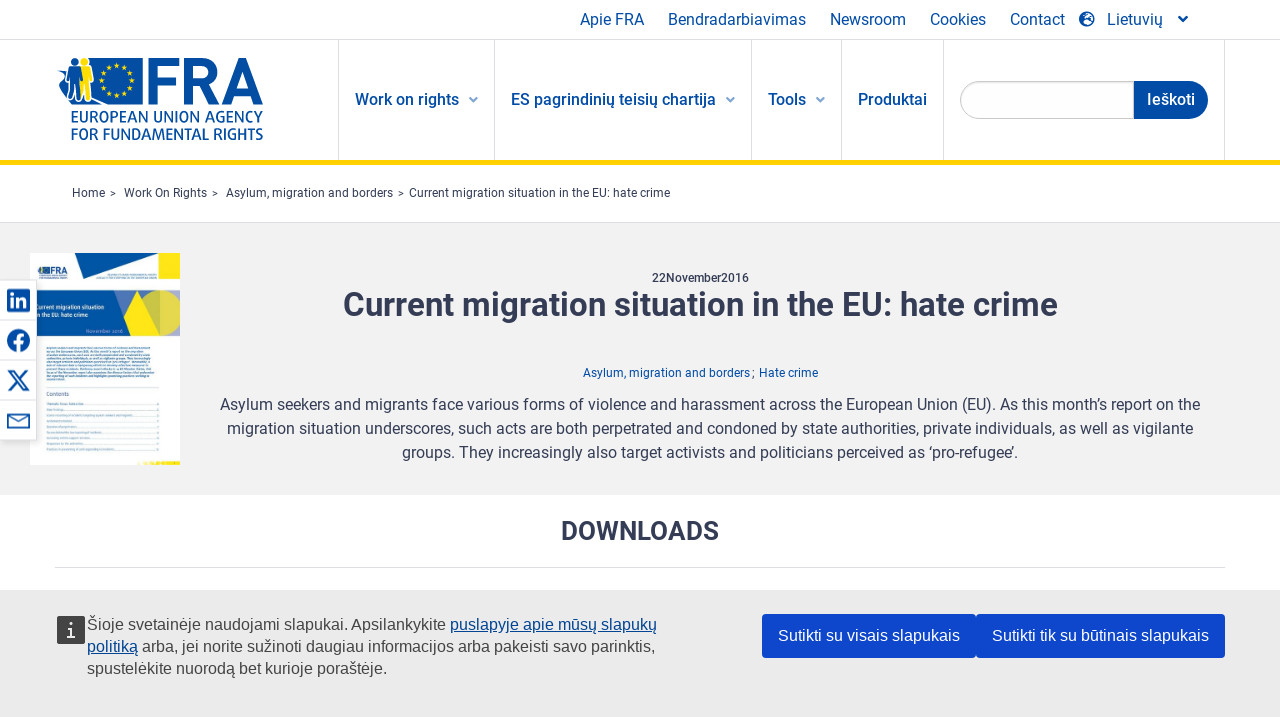

--- FILE ---
content_type: text/html; charset=UTF-8
request_url: https://fra.europa.eu/lt/publication/2016/current-migration-situation-eu-hate-crime?_cldee=b2ZmaWNlQHN0YXRld2F0Y2gub3Jn&esid=ef69adc2-08b0-e611-80ce-00155d040a3b&recipientid=contact-005770cda42ce111963800155d043f10-04318de3faf84ba5a08384aeee67fa16&urlid=0
body_size: 23068
content:
<!DOCTYPE html>
<html lang="lt" dir="ltr" prefix="og: https://ogp.me/ns#" class="no-js">
  <head>
    <meta charset="utf-8" />
<noscript><style>form.antibot * :not(.antibot-message) { display: none !important; }</style>
</noscript><script>var _paq = _paq || [];(function(){var u=(("https:" == document.location.protocol) ? "https://fra.europa.eu/analytics/" : "http://fra.europa.eu/analytics/");_paq.push(["setSiteId", "1"]);_paq.push(["setTrackerUrl", u+"matomo.php"]);_paq.push(["setDoNotTrack", 1]);_paq.push(["disableCookies"]);if (!window.matomo_search_results_active) {_paq.push(["trackPageView"]);}_paq.push(["setIgnoreClasses", ["no-tracking","colorbox"]]);_paq.push(["enableLinkTracking"]);var d=document,g=d.createElement("script"),s=d.getElementsByTagName("script")[0];g.type="text/javascript";g.defer=true;g.async=true;g.src=u+"matomo.js";s.parentNode.insertBefore(g,s);})();</script>
<link rel="shortlink" href="https://fra.europa.eu/en/node/23310" />
<link rel="canonical" href="https://fra.europa.eu/en/publication/2016/current-migration-situation-eu-hate-crime" />
<meta name="generator" content="Drupal 9 (https://www.drupal.org)" />
<meta property="og:site_name" content="European Union Agency for Fundamental Rights" />
<meta property="og:url" content="https://fra.europa.eu/en/publication/2016/current-migration-situation-eu-hate-crime" />
<meta property="og:title" content="Current migration situation in the EU: hate crime" />
<meta property="og:image" content="https://fra.europa.eu/sites/default/files/styles/large/public/fra_images/fra-2016-november-monthly-focus-hate-crime_en-cover.jpg?itok=9tAeUFQ1" />
<meta property="og:updated_time" content="2021-06-18T15:17:22+02:00" />
<meta property="article:published_time" content="2016-11-14T12:20:49+01:00" />
<meta property="article:modified_time" content="2021-06-18T15:17:22+02:00" />
<meta name="twitter:card" content="summary_large_image" />
<meta name="twitter:title" content="Current migration situation in the EU: hate crime" />
<meta name="twitter:image" content="https://fra.europa.eu/sites/default/files/styles/large/public/fra_images/fra-2016-november-monthly-focus-hate-crime_en-cover.jpg?itok=9tAeUFQ1" />
<meta name="Generator" content="Drupal 10 (https://www.drupal.org)" />
<meta name="MobileOptimized" content="width" />
<meta name="HandheldFriendly" content="true" />
<meta name="viewport" content="width=device-width, initial-scale=1.0" />
<meta http-equiv="ImageToolbar" content="false" />
<meta name="google-site-verification" content="s11PSZeL5c0yZxr5nTUaJ9gZ6dxMB0hGH1l_KZOFc40" />
<link rel="icon" href="/themes/custom/fra_foundation/favicon.ico" type="image/vnd.microsoft.icon" />
<link rel="alternate" hreflang="en" href="https://fra.europa.eu/en/publication/2016/current-migration-situation-eu-hate-crime" />

    <title>Current migration situation in the EU: hate crime | European Union Agency for Fundamental Rights</title>
    <link rel="stylesheet" media="all" href="/sites/default/files/css/css_SOLuvBN6U5XvckI0hr-n-hf24_rJ95m0xrla1DfiRZE.css?delta=0&amp;language=lt&amp;theme=fra_foundation&amp;include=[base64]" />
<link rel="stylesheet" media="all" href="/sites/default/files/css/css_NNk2j1KUr4nHl_x1usMsJMGSRAArkDYiGb5G7MLH9mY.css?delta=1&amp;language=lt&amp;theme=fra_foundation&amp;include=[base64]" />
<link rel="stylesheet" media="all" href="/themes/custom/fra_foundation/css/fra_foundation.css?t8ys1d" />
<link rel="stylesheet" media="all" href="/sites/default/files/css/css_l4x_7z78SLR3e5Kw6fC_VKSVpYBc670kdf5kCLYESyc.css?delta=3&amp;language=lt&amp;theme=fra_foundation&amp;include=[base64]" />
<link rel="stylesheet" media="all" href="/sites/default/files/css/css_pLL0oMiuhBLpJ0lOpPGQayTZMVtCcMKutmnfsFgAd_E.css?delta=4&amp;language=lt&amp;theme=fra_foundation&amp;include=[base64]" />

    
  </head>
  <body class="lang-lt section-lt path-node node--type-fra-publication page-node-type-fra-publication">
  <a href="#main-content" class="show-on-focus skip-link">
    Skip to main content
  </a>
  
    <div class="dialog-off-canvas-main-canvas" data-off-canvas-main-canvas>
    	<script type="application/json">{"utility":"cck","url":"https:\/\/fra.europa.eu\/{lang}\/cookies","target":true}</script>

<div class="off-canvas-wrapper">
	<div class="inner-wrap off-canvas-wrapper-inner" id="inner-wrap" data-off-canvas-wrapper>
		<aside id="left-off-canvas-menu" class="off-canvas left-off-canvas-menu position-left" role="complementary" data-off-canvas>
			
		</aside>

		<aside id="right-off-canvas-menu" class="off-canvas right-off-canvas-menu position-right" role="complementary" data-off-canvas>
			
		</aside>

		<div class="off-canvas-content" data-off-canvas-content>
							<header class="row" role="banner" aria-label="Site header">
									<div class="large-12 columns">
						<div class='top-main-wrapper'>
							<div class="top-wrapper">
								<div class="header-menu-wrapper">
									<nav role="navigation" aria-labelledby="block-topmenu-menu" id="block-topmenu" class="hide-for-small block-topmenu">
            
  <h2 class="block-title visually-hidden" id="block-topmenu-menu">Top Menu</h2>
  

        
              <ul class="menu">
              <li>
        <a href="/lt/about-fra" class="Fra_top" target="_self" data-drupal-link-system-path="node/24">Apie FRA</a>
              </li>
          <li>
        <a href="/lt/bendradarbiavimas" data-drupal-link-system-path="node/18">Bendradarbiavimas</a>
              </li>
          <li>
        <a href="/lt/news-and-events" data-drupal-link-system-path="news-and-events">Newsroom</a>
              </li>
          <li>
        <a href="/lt/cookies" class="Fra_top" target="_self" data-drupal-link-system-path="node/36978">Cookies</a>
              </li>
          <li>
        <a href="/lt/contact?page_manager_page_variant_weight=0&amp;page_manager_page=contact&amp;page_manager_page_variant=contact-block_display-0&amp;overridden_route_name=contact.site_page&amp;base_route_name=contact.site_page" data-drupal-link-system-path="contact">Contact</a>
              </li>
        </ul>
  


  </nav>

								</div>
								<div class="top-group-wrapper">
									<div class="language-switcher-language-url block-languageswitcher block block-language block-language-blocklanguage-interface" id="block-languageswitcher" role="navigation">
  
    

  
          
<button class="button" data-toggle="LangModal"  aria-label="Change Language" aria-haspopup="dialog">
<div class="custom-lang-switcher">
      <h2 id="LangModalLabel" class="visually-hidden">Select Language</h2>
              <i  class="fas fa-globe-europe"></i>Lietuvių<i class="fas fa-angle-down"></i>
    </div></button>
  <div class="full reveal" id="LangModal" data-reveal>
    <div class="modal-wrapper">
     <button id="closeLangModal" class="close-button" data-close aria-label="Close reveal" type="button">
        <span aria-hidden="true">&times;</span>
     </button>
    <h2> Select site language </h2>
     <ul>       <div class="lang-group-a">              <li hreflang="bg" data-drupal-link-query="{&quot;_cldee&quot;:&quot;b2ZmaWNlQHN0YXRld2F0Y2gub3Jn&quot;,&quot;esid&quot;:&quot;ef69adc2-08b0-e611-80ce-00155d040a3b&quot;,&quot;recipientid&quot;:&quot;contact-005770cda42ce111963800155d043f10-04318de3faf84ba5a08384aeee67fa16&quot;,&quot;urlid&quot;:&quot;0&quot;}" data-drupal-link-system-path="node/23310" class="bg"><a href="/bg/publication/2016/current-migration-situation-eu-hate-crime?_cldee=b2ZmaWNlQHN0YXRld2F0Y2gub3Jn&amp;esid=ef69adc2-08b0-e611-80ce-00155d040a3b&amp;recipientid=contact-005770cda42ce111963800155d043f10-04318de3faf84ba5a08384aeee67fa16&amp;urlid=0" class="language-link" hreflang="bg" data-drupal-link-query="{&quot;_cldee&quot;:&quot;b2ZmaWNlQHN0YXRld2F0Y2gub3Jn&quot;,&quot;esid&quot;:&quot;ef69adc2-08b0-e611-80ce-00155d040a3b&quot;,&quot;recipientid&quot;:&quot;contact-005770cda42ce111963800155d043f10-04318de3faf84ba5a08384aeee67fa16&quot;,&quot;urlid&quot;:&quot;0&quot;}" data-drupal-link-system-path="node/23310">Български</a>
                    </li>
                        <li hreflang="cs" data-drupal-link-query="{&quot;_cldee&quot;:&quot;b2ZmaWNlQHN0YXRld2F0Y2gub3Jn&quot;,&quot;esid&quot;:&quot;ef69adc2-08b0-e611-80ce-00155d040a3b&quot;,&quot;recipientid&quot;:&quot;contact-005770cda42ce111963800155d043f10-04318de3faf84ba5a08384aeee67fa16&quot;,&quot;urlid&quot;:&quot;0&quot;}" data-drupal-link-system-path="node/23310" class="cs"><a href="/cs/publication/2016/current-migration-situation-eu-hate-crime?_cldee=b2ZmaWNlQHN0YXRld2F0Y2gub3Jn&amp;esid=ef69adc2-08b0-e611-80ce-00155d040a3b&amp;recipientid=contact-005770cda42ce111963800155d043f10-04318de3faf84ba5a08384aeee67fa16&amp;urlid=0" class="language-link" hreflang="cs" data-drupal-link-query="{&quot;_cldee&quot;:&quot;b2ZmaWNlQHN0YXRld2F0Y2gub3Jn&quot;,&quot;esid&quot;:&quot;ef69adc2-08b0-e611-80ce-00155d040a3b&quot;,&quot;recipientid&quot;:&quot;contact-005770cda42ce111963800155d043f10-04318de3faf84ba5a08384aeee67fa16&quot;,&quot;urlid&quot;:&quot;0&quot;}" data-drupal-link-system-path="node/23310">Čeština</a>
                    </li>
                        <li hreflang="da" data-drupal-link-query="{&quot;_cldee&quot;:&quot;b2ZmaWNlQHN0YXRld2F0Y2gub3Jn&quot;,&quot;esid&quot;:&quot;ef69adc2-08b0-e611-80ce-00155d040a3b&quot;,&quot;recipientid&quot;:&quot;contact-005770cda42ce111963800155d043f10-04318de3faf84ba5a08384aeee67fa16&quot;,&quot;urlid&quot;:&quot;0&quot;}" data-drupal-link-system-path="node/23310" class="da"><a href="/da/publication/2016/current-migration-situation-eu-hate-crime?_cldee=b2ZmaWNlQHN0YXRld2F0Y2gub3Jn&amp;esid=ef69adc2-08b0-e611-80ce-00155d040a3b&amp;recipientid=contact-005770cda42ce111963800155d043f10-04318de3faf84ba5a08384aeee67fa16&amp;urlid=0" class="language-link" hreflang="da" data-drupal-link-query="{&quot;_cldee&quot;:&quot;b2ZmaWNlQHN0YXRld2F0Y2gub3Jn&quot;,&quot;esid&quot;:&quot;ef69adc2-08b0-e611-80ce-00155d040a3b&quot;,&quot;recipientid&quot;:&quot;contact-005770cda42ce111963800155d043f10-04318de3faf84ba5a08384aeee67fa16&quot;,&quot;urlid&quot;:&quot;0&quot;}" data-drupal-link-system-path="node/23310">Dansk</a>
                    </li>
                        <li hreflang="de" data-drupal-link-query="{&quot;_cldee&quot;:&quot;b2ZmaWNlQHN0YXRld2F0Y2gub3Jn&quot;,&quot;esid&quot;:&quot;ef69adc2-08b0-e611-80ce-00155d040a3b&quot;,&quot;recipientid&quot;:&quot;contact-005770cda42ce111963800155d043f10-04318de3faf84ba5a08384aeee67fa16&quot;,&quot;urlid&quot;:&quot;0&quot;}" data-drupal-link-system-path="node/23310" class="de"><a href="/de/publication/2016/current-migration-situation-eu-hate-crime?_cldee=b2ZmaWNlQHN0YXRld2F0Y2gub3Jn&amp;esid=ef69adc2-08b0-e611-80ce-00155d040a3b&amp;recipientid=contact-005770cda42ce111963800155d043f10-04318de3faf84ba5a08384aeee67fa16&amp;urlid=0" class="language-link" hreflang="de" data-drupal-link-query="{&quot;_cldee&quot;:&quot;b2ZmaWNlQHN0YXRld2F0Y2gub3Jn&quot;,&quot;esid&quot;:&quot;ef69adc2-08b0-e611-80ce-00155d040a3b&quot;,&quot;recipientid&quot;:&quot;contact-005770cda42ce111963800155d043f10-04318de3faf84ba5a08384aeee67fa16&quot;,&quot;urlid&quot;:&quot;0&quot;}" data-drupal-link-system-path="node/23310">Deutsch</a>
                    </li>
                        <li hreflang="el" data-drupal-link-query="{&quot;_cldee&quot;:&quot;b2ZmaWNlQHN0YXRld2F0Y2gub3Jn&quot;,&quot;esid&quot;:&quot;ef69adc2-08b0-e611-80ce-00155d040a3b&quot;,&quot;recipientid&quot;:&quot;contact-005770cda42ce111963800155d043f10-04318de3faf84ba5a08384aeee67fa16&quot;,&quot;urlid&quot;:&quot;0&quot;}" data-drupal-link-system-path="node/23310" class="el"><a href="/el/publication/2016/current-migration-situation-eu-hate-crime?_cldee=b2ZmaWNlQHN0YXRld2F0Y2gub3Jn&amp;esid=ef69adc2-08b0-e611-80ce-00155d040a3b&amp;recipientid=contact-005770cda42ce111963800155d043f10-04318de3faf84ba5a08384aeee67fa16&amp;urlid=0" class="language-link" hreflang="el" data-drupal-link-query="{&quot;_cldee&quot;:&quot;b2ZmaWNlQHN0YXRld2F0Y2gub3Jn&quot;,&quot;esid&quot;:&quot;ef69adc2-08b0-e611-80ce-00155d040a3b&quot;,&quot;recipientid&quot;:&quot;contact-005770cda42ce111963800155d043f10-04318de3faf84ba5a08384aeee67fa16&quot;,&quot;urlid&quot;:&quot;0&quot;}" data-drupal-link-system-path="node/23310">Ελληνικά</a>
                    </li>
                        <li hreflang="en" data-drupal-link-query="{&quot;_cldee&quot;:&quot;b2ZmaWNlQHN0YXRld2F0Y2gub3Jn&quot;,&quot;esid&quot;:&quot;ef69adc2-08b0-e611-80ce-00155d040a3b&quot;,&quot;recipientid&quot;:&quot;contact-005770cda42ce111963800155d043f10-04318de3faf84ba5a08384aeee67fa16&quot;,&quot;urlid&quot;:&quot;0&quot;}" data-drupal-link-system-path="node/23310" class="en"><a href="/en/publication/2016/current-migration-situation-eu-hate-crime?_cldee=b2ZmaWNlQHN0YXRld2F0Y2gub3Jn&amp;esid=ef69adc2-08b0-e611-80ce-00155d040a3b&amp;recipientid=contact-005770cda42ce111963800155d043f10-04318de3faf84ba5a08384aeee67fa16&amp;urlid=0" class="language-link" hreflang="en" data-drupal-link-query="{&quot;_cldee&quot;:&quot;b2ZmaWNlQHN0YXRld2F0Y2gub3Jn&quot;,&quot;esid&quot;:&quot;ef69adc2-08b0-e611-80ce-00155d040a3b&quot;,&quot;recipientid&quot;:&quot;contact-005770cda42ce111963800155d043f10-04318de3faf84ba5a08384aeee67fa16&quot;,&quot;urlid&quot;:&quot;0&quot;}" data-drupal-link-system-path="node/23310">English</a>
                    </li>
                        <li hreflang="es" data-drupal-link-query="{&quot;_cldee&quot;:&quot;b2ZmaWNlQHN0YXRld2F0Y2gub3Jn&quot;,&quot;esid&quot;:&quot;ef69adc2-08b0-e611-80ce-00155d040a3b&quot;,&quot;recipientid&quot;:&quot;contact-005770cda42ce111963800155d043f10-04318de3faf84ba5a08384aeee67fa16&quot;,&quot;urlid&quot;:&quot;0&quot;}" data-drupal-link-system-path="node/23310" class="es"><a href="/es/publication/2016/current-migration-situation-eu-hate-crime?_cldee=b2ZmaWNlQHN0YXRld2F0Y2gub3Jn&amp;esid=ef69adc2-08b0-e611-80ce-00155d040a3b&amp;recipientid=contact-005770cda42ce111963800155d043f10-04318de3faf84ba5a08384aeee67fa16&amp;urlid=0" class="language-link" hreflang="es" data-drupal-link-query="{&quot;_cldee&quot;:&quot;b2ZmaWNlQHN0YXRld2F0Y2gub3Jn&quot;,&quot;esid&quot;:&quot;ef69adc2-08b0-e611-80ce-00155d040a3b&quot;,&quot;recipientid&quot;:&quot;contact-005770cda42ce111963800155d043f10-04318de3faf84ba5a08384aeee67fa16&quot;,&quot;urlid&quot;:&quot;0&quot;}" data-drupal-link-system-path="node/23310">Español</a>
                    </li>
                        <li hreflang="et" data-drupal-link-query="{&quot;_cldee&quot;:&quot;b2ZmaWNlQHN0YXRld2F0Y2gub3Jn&quot;,&quot;esid&quot;:&quot;ef69adc2-08b0-e611-80ce-00155d040a3b&quot;,&quot;recipientid&quot;:&quot;contact-005770cda42ce111963800155d043f10-04318de3faf84ba5a08384aeee67fa16&quot;,&quot;urlid&quot;:&quot;0&quot;}" data-drupal-link-system-path="node/23310" class="et"><a href="/et/publication/2016/current-migration-situation-eu-hate-crime?_cldee=b2ZmaWNlQHN0YXRld2F0Y2gub3Jn&amp;esid=ef69adc2-08b0-e611-80ce-00155d040a3b&amp;recipientid=contact-005770cda42ce111963800155d043f10-04318de3faf84ba5a08384aeee67fa16&amp;urlid=0" class="language-link" hreflang="et" data-drupal-link-query="{&quot;_cldee&quot;:&quot;b2ZmaWNlQHN0YXRld2F0Y2gub3Jn&quot;,&quot;esid&quot;:&quot;ef69adc2-08b0-e611-80ce-00155d040a3b&quot;,&quot;recipientid&quot;:&quot;contact-005770cda42ce111963800155d043f10-04318de3faf84ba5a08384aeee67fa16&quot;,&quot;urlid&quot;:&quot;0&quot;}" data-drupal-link-system-path="node/23310">Eesti</a>
                    </li>
                        <li hreflang="fi" data-drupal-link-query="{&quot;_cldee&quot;:&quot;b2ZmaWNlQHN0YXRld2F0Y2gub3Jn&quot;,&quot;esid&quot;:&quot;ef69adc2-08b0-e611-80ce-00155d040a3b&quot;,&quot;recipientid&quot;:&quot;contact-005770cda42ce111963800155d043f10-04318de3faf84ba5a08384aeee67fa16&quot;,&quot;urlid&quot;:&quot;0&quot;}" data-drupal-link-system-path="node/23310" class="fi"><a href="/fi/publication/2016/current-migration-situation-eu-hate-crime?_cldee=b2ZmaWNlQHN0YXRld2F0Y2gub3Jn&amp;esid=ef69adc2-08b0-e611-80ce-00155d040a3b&amp;recipientid=contact-005770cda42ce111963800155d043f10-04318de3faf84ba5a08384aeee67fa16&amp;urlid=0" class="language-link" hreflang="fi" data-drupal-link-query="{&quot;_cldee&quot;:&quot;b2ZmaWNlQHN0YXRld2F0Y2gub3Jn&quot;,&quot;esid&quot;:&quot;ef69adc2-08b0-e611-80ce-00155d040a3b&quot;,&quot;recipientid&quot;:&quot;contact-005770cda42ce111963800155d043f10-04318de3faf84ba5a08384aeee67fa16&quot;,&quot;urlid&quot;:&quot;0&quot;}" data-drupal-link-system-path="node/23310">Suomi</a>
                    </li>
                        <li hreflang="fr" data-drupal-link-query="{&quot;_cldee&quot;:&quot;b2ZmaWNlQHN0YXRld2F0Y2gub3Jn&quot;,&quot;esid&quot;:&quot;ef69adc2-08b0-e611-80ce-00155d040a3b&quot;,&quot;recipientid&quot;:&quot;contact-005770cda42ce111963800155d043f10-04318de3faf84ba5a08384aeee67fa16&quot;,&quot;urlid&quot;:&quot;0&quot;}" data-drupal-link-system-path="node/23310" class="fr"><a href="/fr/publication/2016/current-migration-situation-eu-hate-crime?_cldee=b2ZmaWNlQHN0YXRld2F0Y2gub3Jn&amp;esid=ef69adc2-08b0-e611-80ce-00155d040a3b&amp;recipientid=contact-005770cda42ce111963800155d043f10-04318de3faf84ba5a08384aeee67fa16&amp;urlid=0" class="language-link" hreflang="fr" data-drupal-link-query="{&quot;_cldee&quot;:&quot;b2ZmaWNlQHN0YXRld2F0Y2gub3Jn&quot;,&quot;esid&quot;:&quot;ef69adc2-08b0-e611-80ce-00155d040a3b&quot;,&quot;recipientid&quot;:&quot;contact-005770cda42ce111963800155d043f10-04318de3faf84ba5a08384aeee67fa16&quot;,&quot;urlid&quot;:&quot;0&quot;}" data-drupal-link-system-path="node/23310">Français</a>
                    </li>
                        <li hreflang="ga" data-drupal-link-query="{&quot;_cldee&quot;:&quot;b2ZmaWNlQHN0YXRld2F0Y2gub3Jn&quot;,&quot;esid&quot;:&quot;ef69adc2-08b0-e611-80ce-00155d040a3b&quot;,&quot;recipientid&quot;:&quot;contact-005770cda42ce111963800155d043f10-04318de3faf84ba5a08384aeee67fa16&quot;,&quot;urlid&quot;:&quot;0&quot;}" data-drupal-link-system-path="node/23310" class="ga"><a href="/ga/publication/2016/current-migration-situation-eu-hate-crime?_cldee=b2ZmaWNlQHN0YXRld2F0Y2gub3Jn&amp;esid=ef69adc2-08b0-e611-80ce-00155d040a3b&amp;recipientid=contact-005770cda42ce111963800155d043f10-04318de3faf84ba5a08384aeee67fa16&amp;urlid=0" class="language-link" hreflang="ga" data-drupal-link-query="{&quot;_cldee&quot;:&quot;b2ZmaWNlQHN0YXRld2F0Y2gub3Jn&quot;,&quot;esid&quot;:&quot;ef69adc2-08b0-e611-80ce-00155d040a3b&quot;,&quot;recipientid&quot;:&quot;contact-005770cda42ce111963800155d043f10-04318de3faf84ba5a08384aeee67fa16&quot;,&quot;urlid&quot;:&quot;0&quot;}" data-drupal-link-system-path="node/23310">Gaeilge</a>
                    </li>
                        <li hreflang="hr" data-drupal-link-query="{&quot;_cldee&quot;:&quot;b2ZmaWNlQHN0YXRld2F0Y2gub3Jn&quot;,&quot;esid&quot;:&quot;ef69adc2-08b0-e611-80ce-00155d040a3b&quot;,&quot;recipientid&quot;:&quot;contact-005770cda42ce111963800155d043f10-04318de3faf84ba5a08384aeee67fa16&quot;,&quot;urlid&quot;:&quot;0&quot;}" data-drupal-link-system-path="node/23310" class="hr"><a href="/hr/publication/2016/current-migration-situation-eu-hate-crime?_cldee=b2ZmaWNlQHN0YXRld2F0Y2gub3Jn&amp;esid=ef69adc2-08b0-e611-80ce-00155d040a3b&amp;recipientid=contact-005770cda42ce111963800155d043f10-04318de3faf84ba5a08384aeee67fa16&amp;urlid=0" class="language-link" hreflang="hr" data-drupal-link-query="{&quot;_cldee&quot;:&quot;b2ZmaWNlQHN0YXRld2F0Y2gub3Jn&quot;,&quot;esid&quot;:&quot;ef69adc2-08b0-e611-80ce-00155d040a3b&quot;,&quot;recipientid&quot;:&quot;contact-005770cda42ce111963800155d043f10-04318de3faf84ba5a08384aeee67fa16&quot;,&quot;urlid&quot;:&quot;0&quot;}" data-drupal-link-system-path="node/23310">Hrvatski</a>
                    </li>
           </div>                   <div class="lang-group-b">        <li hreflang="hu" data-drupal-link-query="{&quot;_cldee&quot;:&quot;b2ZmaWNlQHN0YXRld2F0Y2gub3Jn&quot;,&quot;esid&quot;:&quot;ef69adc2-08b0-e611-80ce-00155d040a3b&quot;,&quot;recipientid&quot;:&quot;contact-005770cda42ce111963800155d043f10-04318de3faf84ba5a08384aeee67fa16&quot;,&quot;urlid&quot;:&quot;0&quot;}" data-drupal-link-system-path="node/23310" class="hu"><a href="/hu/publication/2016/current-migration-situation-eu-hate-crime?_cldee=b2ZmaWNlQHN0YXRld2F0Y2gub3Jn&amp;esid=ef69adc2-08b0-e611-80ce-00155d040a3b&amp;recipientid=contact-005770cda42ce111963800155d043f10-04318de3faf84ba5a08384aeee67fa16&amp;urlid=0" class="language-link" hreflang="hu" data-drupal-link-query="{&quot;_cldee&quot;:&quot;b2ZmaWNlQHN0YXRld2F0Y2gub3Jn&quot;,&quot;esid&quot;:&quot;ef69adc2-08b0-e611-80ce-00155d040a3b&quot;,&quot;recipientid&quot;:&quot;contact-005770cda42ce111963800155d043f10-04318de3faf84ba5a08384aeee67fa16&quot;,&quot;urlid&quot;:&quot;0&quot;}" data-drupal-link-system-path="node/23310">Magyar</a>
                    </li>
                        <li hreflang="it" data-drupal-link-query="{&quot;_cldee&quot;:&quot;b2ZmaWNlQHN0YXRld2F0Y2gub3Jn&quot;,&quot;esid&quot;:&quot;ef69adc2-08b0-e611-80ce-00155d040a3b&quot;,&quot;recipientid&quot;:&quot;contact-005770cda42ce111963800155d043f10-04318de3faf84ba5a08384aeee67fa16&quot;,&quot;urlid&quot;:&quot;0&quot;}" data-drupal-link-system-path="node/23310" class="it"><a href="/it/publication/2016/current-migration-situation-eu-hate-crime?_cldee=b2ZmaWNlQHN0YXRld2F0Y2gub3Jn&amp;esid=ef69adc2-08b0-e611-80ce-00155d040a3b&amp;recipientid=contact-005770cda42ce111963800155d043f10-04318de3faf84ba5a08384aeee67fa16&amp;urlid=0" class="language-link" hreflang="it" data-drupal-link-query="{&quot;_cldee&quot;:&quot;b2ZmaWNlQHN0YXRld2F0Y2gub3Jn&quot;,&quot;esid&quot;:&quot;ef69adc2-08b0-e611-80ce-00155d040a3b&quot;,&quot;recipientid&quot;:&quot;contact-005770cda42ce111963800155d043f10-04318de3faf84ba5a08384aeee67fa16&quot;,&quot;urlid&quot;:&quot;0&quot;}" data-drupal-link-system-path="node/23310">Italiano</a>
                    </li>
                        <li hreflang="lt" data-drupal-link-query="{&quot;_cldee&quot;:&quot;b2ZmaWNlQHN0YXRld2F0Y2gub3Jn&quot;,&quot;esid&quot;:&quot;ef69adc2-08b0-e611-80ce-00155d040a3b&quot;,&quot;recipientid&quot;:&quot;contact-005770cda42ce111963800155d043f10-04318de3faf84ba5a08384aeee67fa16&quot;,&quot;urlid&quot;:&quot;0&quot;}" data-drupal-link-system-path="node/23310" class="lt is-active-lang is-active" aria-current="page"><a href="/lt/publication/2016/current-migration-situation-eu-hate-crime?_cldee=b2ZmaWNlQHN0YXRld2F0Y2gub3Jn&amp;esid=ef69adc2-08b0-e611-80ce-00155d040a3b&amp;recipientid=contact-005770cda42ce111963800155d043f10-04318de3faf84ba5a08384aeee67fa16&amp;urlid=0" class="language-link is-active" hreflang="lt" data-drupal-link-query="{&quot;_cldee&quot;:&quot;b2ZmaWNlQHN0YXRld2F0Y2gub3Jn&quot;,&quot;esid&quot;:&quot;ef69adc2-08b0-e611-80ce-00155d040a3b&quot;,&quot;recipientid&quot;:&quot;contact-005770cda42ce111963800155d043f10-04318de3faf84ba5a08384aeee67fa16&quot;,&quot;urlid&quot;:&quot;0&quot;}" data-drupal-link-system-path="node/23310" aria-current="page">Lietuvių</a>
          <i class="fas fa-check"></i>          </li>
                        <li hreflang="lv" data-drupal-link-query="{&quot;_cldee&quot;:&quot;b2ZmaWNlQHN0YXRld2F0Y2gub3Jn&quot;,&quot;esid&quot;:&quot;ef69adc2-08b0-e611-80ce-00155d040a3b&quot;,&quot;recipientid&quot;:&quot;contact-005770cda42ce111963800155d043f10-04318de3faf84ba5a08384aeee67fa16&quot;,&quot;urlid&quot;:&quot;0&quot;}" data-drupal-link-system-path="node/23310" class="lv"><a href="/lv/publication/2016/current-migration-situation-eu-hate-crime?_cldee=b2ZmaWNlQHN0YXRld2F0Y2gub3Jn&amp;esid=ef69adc2-08b0-e611-80ce-00155d040a3b&amp;recipientid=contact-005770cda42ce111963800155d043f10-04318de3faf84ba5a08384aeee67fa16&amp;urlid=0" class="language-link" hreflang="lv" data-drupal-link-query="{&quot;_cldee&quot;:&quot;b2ZmaWNlQHN0YXRld2F0Y2gub3Jn&quot;,&quot;esid&quot;:&quot;ef69adc2-08b0-e611-80ce-00155d040a3b&quot;,&quot;recipientid&quot;:&quot;contact-005770cda42ce111963800155d043f10-04318de3faf84ba5a08384aeee67fa16&quot;,&quot;urlid&quot;:&quot;0&quot;}" data-drupal-link-system-path="node/23310">Latviešu</a>
                    </li>
                        <li hreflang="mt" data-drupal-link-query="{&quot;_cldee&quot;:&quot;b2ZmaWNlQHN0YXRld2F0Y2gub3Jn&quot;,&quot;esid&quot;:&quot;ef69adc2-08b0-e611-80ce-00155d040a3b&quot;,&quot;recipientid&quot;:&quot;contact-005770cda42ce111963800155d043f10-04318de3faf84ba5a08384aeee67fa16&quot;,&quot;urlid&quot;:&quot;0&quot;}" data-drupal-link-system-path="node/23310" class="mt"><a href="/mt/publication/2016/current-migration-situation-eu-hate-crime?_cldee=b2ZmaWNlQHN0YXRld2F0Y2gub3Jn&amp;esid=ef69adc2-08b0-e611-80ce-00155d040a3b&amp;recipientid=contact-005770cda42ce111963800155d043f10-04318de3faf84ba5a08384aeee67fa16&amp;urlid=0" class="language-link" hreflang="mt" data-drupal-link-query="{&quot;_cldee&quot;:&quot;b2ZmaWNlQHN0YXRld2F0Y2gub3Jn&quot;,&quot;esid&quot;:&quot;ef69adc2-08b0-e611-80ce-00155d040a3b&quot;,&quot;recipientid&quot;:&quot;contact-005770cda42ce111963800155d043f10-04318de3faf84ba5a08384aeee67fa16&quot;,&quot;urlid&quot;:&quot;0&quot;}" data-drupal-link-system-path="node/23310">Malti</a>
                    </li>
                        <li hreflang="nl" data-drupal-link-query="{&quot;_cldee&quot;:&quot;b2ZmaWNlQHN0YXRld2F0Y2gub3Jn&quot;,&quot;esid&quot;:&quot;ef69adc2-08b0-e611-80ce-00155d040a3b&quot;,&quot;recipientid&quot;:&quot;contact-005770cda42ce111963800155d043f10-04318de3faf84ba5a08384aeee67fa16&quot;,&quot;urlid&quot;:&quot;0&quot;}" data-drupal-link-system-path="node/23310" class="nl"><a href="/nl/publication/2016/current-migration-situation-eu-hate-crime?_cldee=b2ZmaWNlQHN0YXRld2F0Y2gub3Jn&amp;esid=ef69adc2-08b0-e611-80ce-00155d040a3b&amp;recipientid=contact-005770cda42ce111963800155d043f10-04318de3faf84ba5a08384aeee67fa16&amp;urlid=0" class="language-link" hreflang="nl" data-drupal-link-query="{&quot;_cldee&quot;:&quot;b2ZmaWNlQHN0YXRld2F0Y2gub3Jn&quot;,&quot;esid&quot;:&quot;ef69adc2-08b0-e611-80ce-00155d040a3b&quot;,&quot;recipientid&quot;:&quot;contact-005770cda42ce111963800155d043f10-04318de3faf84ba5a08384aeee67fa16&quot;,&quot;urlid&quot;:&quot;0&quot;}" data-drupal-link-system-path="node/23310">Nederlands</a>
                    </li>
                        <li hreflang="pl" data-drupal-link-query="{&quot;_cldee&quot;:&quot;b2ZmaWNlQHN0YXRld2F0Y2gub3Jn&quot;,&quot;esid&quot;:&quot;ef69adc2-08b0-e611-80ce-00155d040a3b&quot;,&quot;recipientid&quot;:&quot;contact-005770cda42ce111963800155d043f10-04318de3faf84ba5a08384aeee67fa16&quot;,&quot;urlid&quot;:&quot;0&quot;}" data-drupal-link-system-path="node/23310" class="pl"><a href="/pl/publication/2016/current-migration-situation-eu-hate-crime?_cldee=b2ZmaWNlQHN0YXRld2F0Y2gub3Jn&amp;esid=ef69adc2-08b0-e611-80ce-00155d040a3b&amp;recipientid=contact-005770cda42ce111963800155d043f10-04318de3faf84ba5a08384aeee67fa16&amp;urlid=0" class="language-link" hreflang="pl" data-drupal-link-query="{&quot;_cldee&quot;:&quot;b2ZmaWNlQHN0YXRld2F0Y2gub3Jn&quot;,&quot;esid&quot;:&quot;ef69adc2-08b0-e611-80ce-00155d040a3b&quot;,&quot;recipientid&quot;:&quot;contact-005770cda42ce111963800155d043f10-04318de3faf84ba5a08384aeee67fa16&quot;,&quot;urlid&quot;:&quot;0&quot;}" data-drupal-link-system-path="node/23310">Polski</a>
                    </li>
                        <li hreflang="pt" data-drupal-link-query="{&quot;_cldee&quot;:&quot;b2ZmaWNlQHN0YXRld2F0Y2gub3Jn&quot;,&quot;esid&quot;:&quot;ef69adc2-08b0-e611-80ce-00155d040a3b&quot;,&quot;recipientid&quot;:&quot;contact-005770cda42ce111963800155d043f10-04318de3faf84ba5a08384aeee67fa16&quot;,&quot;urlid&quot;:&quot;0&quot;}" data-drupal-link-system-path="node/23310" class="pt"><a href="/pt/publication/2016/current-migration-situation-eu-hate-crime?_cldee=b2ZmaWNlQHN0YXRld2F0Y2gub3Jn&amp;esid=ef69adc2-08b0-e611-80ce-00155d040a3b&amp;recipientid=contact-005770cda42ce111963800155d043f10-04318de3faf84ba5a08384aeee67fa16&amp;urlid=0" class="language-link" hreflang="pt" data-drupal-link-query="{&quot;_cldee&quot;:&quot;b2ZmaWNlQHN0YXRld2F0Y2gub3Jn&quot;,&quot;esid&quot;:&quot;ef69adc2-08b0-e611-80ce-00155d040a3b&quot;,&quot;recipientid&quot;:&quot;contact-005770cda42ce111963800155d043f10-04318de3faf84ba5a08384aeee67fa16&quot;,&quot;urlid&quot;:&quot;0&quot;}" data-drupal-link-system-path="node/23310">Português</a>
                    </li>
                        <li hreflang="ro" data-drupal-link-query="{&quot;_cldee&quot;:&quot;b2ZmaWNlQHN0YXRld2F0Y2gub3Jn&quot;,&quot;esid&quot;:&quot;ef69adc2-08b0-e611-80ce-00155d040a3b&quot;,&quot;recipientid&quot;:&quot;contact-005770cda42ce111963800155d043f10-04318de3faf84ba5a08384aeee67fa16&quot;,&quot;urlid&quot;:&quot;0&quot;}" data-drupal-link-system-path="node/23310" class="ro"><a href="/ro/publication/2016/current-migration-situation-eu-hate-crime?_cldee=b2ZmaWNlQHN0YXRld2F0Y2gub3Jn&amp;esid=ef69adc2-08b0-e611-80ce-00155d040a3b&amp;recipientid=contact-005770cda42ce111963800155d043f10-04318de3faf84ba5a08384aeee67fa16&amp;urlid=0" class="language-link" hreflang="ro" data-drupal-link-query="{&quot;_cldee&quot;:&quot;b2ZmaWNlQHN0YXRld2F0Y2gub3Jn&quot;,&quot;esid&quot;:&quot;ef69adc2-08b0-e611-80ce-00155d040a3b&quot;,&quot;recipientid&quot;:&quot;contact-005770cda42ce111963800155d043f10-04318de3faf84ba5a08384aeee67fa16&quot;,&quot;urlid&quot;:&quot;0&quot;}" data-drupal-link-system-path="node/23310">Română</a>
                    </li>
                        <li hreflang="sk" data-drupal-link-query="{&quot;_cldee&quot;:&quot;b2ZmaWNlQHN0YXRld2F0Y2gub3Jn&quot;,&quot;esid&quot;:&quot;ef69adc2-08b0-e611-80ce-00155d040a3b&quot;,&quot;recipientid&quot;:&quot;contact-005770cda42ce111963800155d043f10-04318de3faf84ba5a08384aeee67fa16&quot;,&quot;urlid&quot;:&quot;0&quot;}" data-drupal-link-system-path="node/23310" class="sk"><a href="/sk/publication/2016/current-migration-situation-eu-hate-crime?_cldee=b2ZmaWNlQHN0YXRld2F0Y2gub3Jn&amp;esid=ef69adc2-08b0-e611-80ce-00155d040a3b&amp;recipientid=contact-005770cda42ce111963800155d043f10-04318de3faf84ba5a08384aeee67fa16&amp;urlid=0" class="language-link" hreflang="sk" data-drupal-link-query="{&quot;_cldee&quot;:&quot;b2ZmaWNlQHN0YXRld2F0Y2gub3Jn&quot;,&quot;esid&quot;:&quot;ef69adc2-08b0-e611-80ce-00155d040a3b&quot;,&quot;recipientid&quot;:&quot;contact-005770cda42ce111963800155d043f10-04318de3faf84ba5a08384aeee67fa16&quot;,&quot;urlid&quot;:&quot;0&quot;}" data-drupal-link-system-path="node/23310">Slovenčina</a>
                    </li>
                        <li hreflang="sl" data-drupal-link-query="{&quot;_cldee&quot;:&quot;b2ZmaWNlQHN0YXRld2F0Y2gub3Jn&quot;,&quot;esid&quot;:&quot;ef69adc2-08b0-e611-80ce-00155d040a3b&quot;,&quot;recipientid&quot;:&quot;contact-005770cda42ce111963800155d043f10-04318de3faf84ba5a08384aeee67fa16&quot;,&quot;urlid&quot;:&quot;0&quot;}" data-drupal-link-system-path="node/23310" class="sl"><a href="/sl/publication/2016/current-migration-situation-eu-hate-crime?_cldee=b2ZmaWNlQHN0YXRld2F0Y2gub3Jn&amp;esid=ef69adc2-08b0-e611-80ce-00155d040a3b&amp;recipientid=contact-005770cda42ce111963800155d043f10-04318de3faf84ba5a08384aeee67fa16&amp;urlid=0" class="language-link" hreflang="sl" data-drupal-link-query="{&quot;_cldee&quot;:&quot;b2ZmaWNlQHN0YXRld2F0Y2gub3Jn&quot;,&quot;esid&quot;:&quot;ef69adc2-08b0-e611-80ce-00155d040a3b&quot;,&quot;recipientid&quot;:&quot;contact-005770cda42ce111963800155d043f10-04318de3faf84ba5a08384aeee67fa16&quot;,&quot;urlid&quot;:&quot;0&quot;}" data-drupal-link-system-path="node/23310">Slovenščina</a>
                    </li>
                        <li hreflang="sv" data-drupal-link-query="{&quot;_cldee&quot;:&quot;b2ZmaWNlQHN0YXRld2F0Y2gub3Jn&quot;,&quot;esid&quot;:&quot;ef69adc2-08b0-e611-80ce-00155d040a3b&quot;,&quot;recipientid&quot;:&quot;contact-005770cda42ce111963800155d043f10-04318de3faf84ba5a08384aeee67fa16&quot;,&quot;urlid&quot;:&quot;0&quot;}" data-drupal-link-system-path="node/23310" class="sv"><a href="/sv/publication/2016/current-migration-situation-eu-hate-crime?_cldee=b2ZmaWNlQHN0YXRld2F0Y2gub3Jn&amp;esid=ef69adc2-08b0-e611-80ce-00155d040a3b&amp;recipientid=contact-005770cda42ce111963800155d043f10-04318de3faf84ba5a08384aeee67fa16&amp;urlid=0" class="language-link" hreflang="sv" data-drupal-link-query="{&quot;_cldee&quot;:&quot;b2ZmaWNlQHN0YXRld2F0Y2gub3Jn&quot;,&quot;esid&quot;:&quot;ef69adc2-08b0-e611-80ce-00155d040a3b&quot;,&quot;recipientid&quot;:&quot;contact-005770cda42ce111963800155d043f10-04318de3faf84ba5a08384aeee67fa16&quot;,&quot;urlid&quot;:&quot;0&quot;}" data-drupal-link-system-path="node/23310">Svenska</a>
                    </li>
          </ul>  </div>
</div> <!-- modal-wrapper -->

    
    
</div>

								</div>
							</div>
						</div>
													<script type="application/json">
								{
								                "service": "share",
								                "version" : "2.0",
								                "popup": false,
								                "icon": true,
								                "display": "icons",
								                 "networks": [
													"linkedin",
								                    "facebook",
								                    "x",
								                    "email"
								                    ],
								                  "selection": false,
								                  "css": {
								                  "list": "PubShare"
								                  },
								                  "shortenurl": true
								                }
							</script>
												  <div>
    <nav role="navigation" aria-labelledby="block-topbar-menu-menu" id="block-topbar-menu" class="hide-for-xlarge block-cedefop-block-topbar-menu block-topbar-menu">
            
  <h2 class="block-title visually-hidden" id="block-topbar-menu-menu">Custom Topbar</h2>
  

  <div class="title-bar" data-responsive-toggle="menu" data-hide-for="hide-for-medium">
          <a href="/lt" rel="home" class="site-logo">
       <img id="top-bar-logo" src="/themes/custom/fra_foundation/logo.svg" alt="Home" />
      </a>
               <div class="top-bar-wrapper">
      <h2 class="AdvancedSearch advancedSearchTitle">Search the FRA website</h2>
          <ul class="right"><li class="has-form"><form class="views-exposed-form" data-drupal-selector="views-exposed-form-new-search-page-1" action="/lt/search" method="get" id="views-exposed-form-new-search-page-1" accept-charset="UTF-8">
  <div class="js-form-item form-item js-form-type-search-api-autocomplete form-item-search js-form-item-search">
      <label for="edit-search">Search</label>
        <input data-drupal-selector="edit-search" data-search-api-autocomplete-search="new_search" class="form-autocomplete form-text" data-autocomplete-path="/lt/search_api_autocomplete/new_search?display=page_1&amp;&amp;filter=search" type="text" id="edit-search" name="search" value="" size="30" maxlength="128" />

        </div>
<div data-drupal-selector="edit-actions" class="form-actions js-form-wrapper form-wrapper" id="edit-actions"><div class="search-wrapper">
    <i class="fas fa-search"></i>
    <input class="success button radius js-form-submit form-submit" data-drupal-selector="edit-submit-new-search" type="submit" id="edit-submit-new-search" value="Search" />
</div>


</div>


</form>
</ul></li>
    </div>
          <button class="menu-icon" type="button" data-toggle value="menu-icon">menu-icon</button>
  </div>

  <div class="top-bar" id="menu">
    <ul class="vertical menu" data-auto-height='true' >
                   <ul class="menu vertical" data-responsive-menu="drilldown" data-parent-link="true">
                                       
  <ul  class= "vertical submenu  menu drilldown  menu-level--0"  data-submenu>
                
                          <li class= "submenu__item">
              <a href="/lt/work-on-rights"  class="menu__link">Work on rights</a>
                                
  <ul  class= "vertical submenu  menu drilldown  menu-level--1"  data-submenu>
                
                          <li class= "submenu__item">
              <a href="/lt/themes/justice-victims-rights-and-judicial-cooperation"  class="menu__link">Teisingumas, aukų teisės ir teisminis bendradarbiavimas</a>
                                
  <ul  class= "vertical submenu  menu drilldown  menu-level--2"  data-submenu>
                
                          <li class= "menu__item ">
              <a href="/lt/themes/victims-rights"  class="menu__link">Aukų teisės</a>
              </li>
                
                          <li class= "menu__item ">
              <a href="/lt/themes/defendants-rights"  class="menu__link">Kaltinamųjų teisės</a>
              </li>
                
                          <li class= "menu__item ">
              <a href="/lt/themes/civil-justice"  class="menu__link">Civilinė teisė</a>
              </li>
                
                          <li class= "menu__item ">
              <a href="/lt/themes/judicial-cooperation-and-rule-law"  class="menu__link">Teisminis bendradarbiavimas ir teisinė valstybė</a>
              </li>
                
                          <li class= "menu__item ">
              <a href="/lt/themes/security"  class="menu__link">Saugumas</a>
              </li>
                
                          <li class= "menu__item ">
              <a href="/lt/themes/business-and-human-rights"  class="menu__link">Verslas ir žmogaus teisės</a>
              </li>
      </ul>
              </li>
                
                          <li class= "submenu__item">
              <a href="/lt/themes/equality-non-discrimination-and-racism"  class="menu__link">Lygybė, nediskriminavimas ir rasizmas</a>
                                
  <ul  class= "vertical submenu  menu drilldown  menu-level--2"  data-submenu>
                
                          <li class= "menu__item ">
              <a href="/lt/themes/children-youth-and-older-people"  class="menu__link">Vaikai, jaunimas ir vyresnio amžiaus žmonės</a>
              </li>
                
                          <li class= "menu__item ">
              <a href="/lt/themes/people-disabilities"  class="menu__link">Neįgalieji</a>
              </li>
                
                          <li class= "menu__item ">
              <a href="/lt/themes/hate-crime"  class="menu__link">Neapykantos nusikaltimai</a>
              </li>
                
                          <li class= "menu__item ">
              <a href="/lt/themes/racial-and-ethnic-origin"  class="menu__link">Rasinė ir etninė kilmė</a>
              </li>
                
                          <li class= "menu__item ">
              <a href="/lt/themes/religion-and-belief"  class="menu__link">Religija ir tikėjimas</a>
              </li>
                
                          <li class= "menu__item ">
              <a href="/lt/themes/roma"  class="menu__link">Romai</a>
              </li>
                
                          <li class= "menu__item ">
              <a href="/lt/themes/sex-sexual-orientation-and-gender"  class="menu__link">Lytis, seksualinė orientacija ir lyties tapatybė</a>
              </li>
      </ul>
              </li>
                
                          <li class= "submenu__item">
              <a href="/lt/themes/asylum-migration-and-borders"  class="menu__link">Prieglobstis, migracija ir sienos</a>
                                
  <ul  class= "vertical submenu  menu drilldown  menu-level--2"  data-submenu>
                
                          <li class= "menu__item ">
              <a href="/lt/themes/access-asylum"  class="menu__link">Prieiga prie prieglobsčio sistemos</a>
              </li>
                
                          <li class= "menu__item ">
              <a href="/lt/themes/borders-and-information-systems-0"  class="menu__link">Sienų ir informacinės sistemos</a>
              </li>
                
                          <li class= "menu__item ">
              <a href="/lt/themes/child-protection"  class="menu__link">Vaiko apsauga</a>
              </li>
                
                          <li class= "menu__item ">
              <a href="/lt/themes/irregular-migration-return-and-immigration-detention"  class="menu__link">Neteisėta migracija, grąžinimas ir imigrantų sulaikymas</a>
              </li>
                
                          <li class= "menu__item ">
              <a href="/lt/themes/legal-migration-and-integration"  class="menu__link">Teisėta migracija ir integracija</a>
              </li>
                
                          <li class= "menu__item ">
              <a href="/lt/themes/trafficking-and-labour-exploitation"  class="menu__link">Neteisėta prekyba ir išnaudojimas darbe</a>
              </li>
      </ul>
              </li>
                
                          <li class= "submenu__item">
              <a href="/lt/themes/data-protection-privacy-and-new-technologies"  class="menu__link">Duomenų apsauga, privatumas ir naujos technologijos</a>
                                
  <ul  class= "vertical submenu  menu drilldown  menu-level--2"  data-submenu>
                
                          <li class= "menu__item ">
              <a href="/lt/themes/artificial-intelligence-and-big-data"  class="menu__link">Dirbtinis intelektas ir dideli duomenų kiekiai</a>
              </li>
                
                          <li class= "menu__item ">
              <a href="/lt/themes/borders-and-information-systems"  class="menu__link">Sienų ir informacinės sistemos</a>
              </li>
                
                          <li class= "menu__item ">
              <a href="/lt/themes/data-protection"  class="menu__link">Duomenų apsauga</a>
              </li>
                
                          <li class= "menu__item ">
              <a href="/lt/themes/unlawful-profiling"  class="menu__link">Neteisėtas profiliavimas</a>
              </li>
      </ul>
              </li>
                
                          <li class= "submenu__item">
              <a href="/lt/themes/support-human-rights-systems-and-defenders"  class="menu__link">Parama žmogaus teisių sistemoms ir gynėjams</a>
                                
  <ul  class= "vertical submenu  menu drilldown  menu-level--2"  data-submenu>
                
                          <li class= "menu__item ">
              <a href="/lt/themes/eu-charter-fundamental-rights"  class="menu__link">ES pagrindinių teisių chartija</a>
              </li>
                
                          <li class= "menu__item ">
              <a href="/lt/themes/inter-governmental-human-rights-systems"  class="menu__link">Tarpvyriausybinės žmogaus teisių sistemos</a>
              </li>
                
                          <li class= "menu__item ">
              <a href="/lt/themes/national-human-rights-systems-and-bodies"  class="menu__link">Nacionalinės žmogaus teisių sistemos ir įstaigos</a>
              </li>
                
                          <li class= "menu__item ">
              <a href="/lt/themes/civil-society"  class="menu__link">Pilietinė visuomenė</a>
              </li>
      </ul>
              </li>
                
                          <li class= "submenu__item">
              <a href="/lt/themes/environmental-and-social-sustainability"  class="menu__link">Environmental and social sustainability</a>
                                
  <ul  class= "vertical submenu  menu drilldown  menu-level--2"  data-submenu>
                
                          <li class= "menu__item ">
              <a href="/lt/themes/climate-change-and-environmental-protection"  class="menu__link">Climate change and environmental protection</a>
              </li>
                
                          <li class= "menu__item ">
              <a href="/lt/themes/just-and-green-transition"  class="menu__link">Just and green transition</a>
              </li>
                
                          <li class= "menu__item ">
              <a href="/lt/themes/business-and-human-rights-0"  class="menu__link">Business and human rights</a>
              </li>
                
                          <li class= "menu__item ">
              <a href="/lt/themes/human-rights-due-diligence"  class="menu__link">Human rights due diligence</a>
              </li>
                
                          <li class= "menu__item ">
              <a href="/lt/themes/consumer-protection"  class="menu__link">Consumer protection</a>
              </li>
      </ul>
              </li>
      </ul>
              </li>
                
                          <li class= "submenu__item">
              <a href="/lt/eu-charter"  class="menu__link">ES pagrindinių teisių chartija</a>
                                
  <ul  class= "vertical submenu  menu drilldown  menu-level--1"  data-submenu>
                
                          <li class= "menu__item ">
              <a href="/lt/about-fundamental-rights"  class="menu__link">Kokios yra pagrindinės teisės?</a>
              </li>
                
                          <li class= "menu__item ">
              <a href="/lt/about-fundamental-rights"  class="menu__link">What is the EU Charter of Fundamental Rights?</a>
              </li>
                
                          <li class= "menu__item ">
              <a href="/lt/eu-charter/article/0-preambule"  class="menu__link">Preambulė</a>
              </li>
                
                          <li class= "submenu__item">
              <a href="/lt/eu-charter/title/title-i-dignity"  class="menu__link">I Antraštinė Dalis: Orumas</a>
                                
  <ul  class= "vertical submenu  menu drilldown  menu-level--2"  data-submenu>
                
                          <li class= "menu__item ">
              <a href="/lt/eu-charter/article/1-zmogaus-orumas"  class="menu__link">1 - Žmogaus orumas</a>
              </li>
                
                          <li class= "menu__item ">
              <a href="/lt/eu-charter/article/2-zmogaus-teise-i-gyvybe"  class="menu__link">2 - Žmogaus teisė į gyvybę</a>
              </li>
                
                          <li class= "menu__item ">
              <a href="/lt/eu-charter/article/3-teise-i-asmens-nelieciamybe"  class="menu__link">3 - Teisė į asmens neliečiamybę</a>
              </li>
                
                          <li class= "menu__item ">
              <a href="/lt/eu-charter/article/4-kankinimo-ir-nezmonisko-ar-zeminancio-elgesio-arba-baudimo-uzdraudimas"  class="menu__link">4 - Kankinimo ir nežmoniško ar žeminančio elgesio arba baudimo uždraudimas</a>
              </li>
                
                          <li class= "menu__item ">
              <a href="/lt/eu-charter/article/5-vergijos-ir-priverciamojo-darbo-uzdraudimas"  class="menu__link">5 - Vergijos ir priverčiamojo darbo uždraudimas</a>
              </li>
      </ul>
              </li>
                
                          <li class= "submenu__item">
              <a href="/lt/eu-charter/title/title-ii-freedoms"  class="menu__link">II Antraštinė Dalis: Laisvės</a>
                                
  <ul  class= "vertical submenu  menu drilldown  menu-level--2"  data-submenu>
                
                          <li class= "menu__item ">
              <a href="/lt/eu-charter/article/6-teise-i-laisve-ir-sauguma"  class="menu__link">6 - Teisė į laisvę ir saugumą</a>
              </li>
                
                          <li class= "menu__item ">
              <a href="/lt/eu-charter/article/7-teise-i-privatu-ir-seimos-gyvenima"  class="menu__link">7 - Teisė į privatų ir šeimos gyvenimą</a>
              </li>
                
                          <li class= "menu__item ">
              <a href="/lt/eu-charter/article/8-asmens-duomenu-apsauga"  class="menu__link">8 - Asmens duomenų apsauga</a>
              </li>
                
                          <li class= "menu__item ">
              <a href="/lt/eu-charter/article/9-teise-tuoktis-ir-kurti-seima"  class="menu__link">9 - Teisė tuoktis ir kurti šeimą</a>
              </li>
                
                          <li class= "menu__item ">
              <a href="/lt/eu-charter/article/10-minties-sazines-ir-religijos-laisve"  class="menu__link">10 - Minties, sąžinės ir religijos laisvė</a>
              </li>
                
                          <li class= "menu__item ">
              <a href="/lt/eu-charter/article/11-saviraiskos-ir-informacijos-laisve"  class="menu__link">11 - Saviraiškos ir informacijos laisvė</a>
              </li>
                
                          <li class= "menu__item ">
              <a href="/lt/eu-charter/article/12-susirinkimu-ir-asociaciju-laisve"  class="menu__link">12 - Susirinkimų ir asociacijų laisvė</a>
              </li>
                
                          <li class= "menu__item ">
              <a href="/lt/eu-charter/article/13-menu-ir-mokslo-laisve"  class="menu__link">13 - Menų ir mokslo laisvė</a>
              </li>
                
                          <li class= "menu__item ">
              <a href="/lt/eu-charter/article/14-teise-i-moksla"  class="menu__link">14 - Teisė į mokslą</a>
              </li>
                
                          <li class= "menu__item ">
              <a href="/lt/eu-charter/article/15-laisve-pasirinkti-profesija-ir-teise-dirbti"  class="menu__link">15 - Laisvė pasirinkti profesiją ir teisė dirbti</a>
              </li>
                
                          <li class= "menu__item ">
              <a href="/lt/eu-charter/article/16-laisve-uzsiimti-verslu"  class="menu__link">16 - Laisvė užsiimti verslu</a>
              </li>
                
                          <li class= "menu__item ">
              <a href="/lt/eu-charter/article/17-teise-i-nuosavybe"  class="menu__link">17 - Teisė į nuosavybę</a>
              </li>
                
                          <li class= "menu__item ">
              <a href="/lt/eu-charter/article/18-teise-i-prieglobsti"  class="menu__link">18 - Teisė į prieglobstį</a>
              </li>
                
                          <li class= "menu__item ">
              <a href="/lt/eu-charter/article/19-apsauga-perkelimo-issiuntimo-ar-isdavimo-atveju"  class="menu__link">19 - Apsauga perkėlimo, išsiuntimo ar išdavimo atveju</a>
              </li>
      </ul>
              </li>
                
                          <li class= "submenu__item">
              <a href="/lt/eu-charter/title/title-iii-equality"  class="menu__link">III Antraštinė Dalis: Lygybė</a>
                                
  <ul  class= "vertical submenu  menu drilldown  menu-level--2"  data-submenu>
                
                          <li class= "menu__item ">
              <a href="/lt/eu-charter/article/20-lygybe-pries-istatyma"  class="menu__link">20 - Lygybė prieš įstatymą</a>
              </li>
                
                          <li class= "menu__item ">
              <a href="/lt/eu-charter/article/21-diskriminacijos-uzdraudimas"  class="menu__link">21 - Diskriminacijos uždraudimas</a>
              </li>
                
                          <li class= "menu__item ">
              <a href="/lt/eu-charter/article/22-kulturu-religiju-ir-kalbu-ivairove"  class="menu__link">22 - Kultūrų, religijų ir kalbų įvairovė</a>
              </li>
                
                          <li class= "menu__item ">
              <a href="/lt/eu-charter/article/23-moteru-ir-vyru-lygybe"  class="menu__link">23 - Moterų ir vyrų lygybė</a>
              </li>
                
                          <li class= "menu__item ">
              <a href="/lt/eu-charter/article/24-vaiko-teises"  class="menu__link">24 - Vaiko teisės</a>
              </li>
                
                          <li class= "menu__item ">
              <a href="/lt/eu-charter/article/25-pagyvenusiu-zmoniu-teises"  class="menu__link">25 - Pagyvenusių žmonių teisės</a>
              </li>
                
                          <li class= "menu__item ">
              <a href="/lt/eu-charter/article/26-neigaliuju-asmenu-integravimas"  class="menu__link">26 - Neįgaliųjų asmenų integravimas</a>
              </li>
      </ul>
              </li>
                
                          <li class= "submenu__item">
              <a href="/lt/eu-charter/title/title-iv-solidarity"  class="menu__link">IV Antraštinė Dalis: Solidarumas</a>
                                
  <ul  class= "vertical submenu  menu drilldown  menu-level--2"  data-submenu>
                
                          <li class= "menu__item ">
              <a href="/lt/eu-charter/article/27-darbuotoju-teise-i-informacija-ir-konsultacijas-imoneje"  class="menu__link">27 - Darbuotojų teisė į informaciją ir konsultacijas įmonėje</a>
              </li>
                
                          <li class= "menu__item ">
              <a href="/lt/eu-charter/article/28-teise-i-kolektyvines-derybas-ir-kolektyviniu-veiksmu-teise"  class="menu__link">28 - Teisė į kolektyvines derybas ir kolektyvinių veiksmų teisė</a>
              </li>
                
                          <li class= "menu__item ">
              <a href="/lt/eu-charter/article/29-teise-naudotis-idarbinimo-tarnybu-paslaugomis"  class="menu__link">29 - Teisė naudotis įdarbinimo tarnybų paslaugomis</a>
              </li>
                
                          <li class= "menu__item ">
              <a href="/lt/eu-charter/article/30-apsauga-nepagristo-atleidimo-darbo-atveju"  class="menu__link">30 - Apsauga nepagrįsto atleidimo iš darbo atveju</a>
              </li>
                
                          <li class= "menu__item ">
              <a href="/lt/eu-charter/article/31-tinkamos-ir-teisingos-darbo-salygos"  class="menu__link">31 - Tinkamos ir teisingos darbo sąlygos</a>
              </li>
                
                          <li class= "menu__item ">
              <a href="/lt/eu-charter/article/32-vaiku-darbo-uzdraudimas-ir-jaunu-zmoniu-apsauga-darbe"  class="menu__link">32 - Vaikų darbo uždraudimas ir jaunų žmonių apsauga darbe</a>
              </li>
                
                          <li class= "menu__item ">
              <a href="/lt/eu-charter/article/33-seima-ir-profesine-veikla"  class="menu__link">33 - Šeima ir profesinė veikla</a>
              </li>
                
                          <li class= "menu__item ">
              <a href="/lt/eu-charter/article/34-socialine-apsauga-ir-socialine-parama"  class="menu__link">34 - Socialinė apsauga ir socialinė parama</a>
              </li>
                
                          <li class= "menu__item ">
              <a href="/lt/eu-charter/article/35-sveikatos-apsauga"  class="menu__link">35 - Sveikatos apsauga</a>
              </li>
                
                          <li class= "menu__item ">
              <a href="/lt/eu-charter/article/36-galimybe-naudotis-bendrus-ekonominius-interesus-tenkinanciomis-paslaugomis"  class="menu__link">36 - Galimybė naudotis bendrus ekonominius interesus tenkinančiomis paslaugomis</a>
              </li>
                
                          <li class= "menu__item ">
              <a href="/lt/eu-charter/article/37-aplinkos-apsauga"  class="menu__link">37 - Aplinkos apsauga</a>
              </li>
                
                          <li class= "menu__item ">
              <a href="/lt/eu-charter/article/38-vartotoju-apsauga"  class="menu__link">38 - Vartotojų apsauga</a>
              </li>
      </ul>
              </li>
                
                          <li class= "submenu__item">
              <a href="/lt/eu-charter/title/title-v-citizens-rights"  class="menu__link">V Antraštinė Dalis: Pilietinės teisės</a>
                                
  <ul  class= "vertical submenu  menu drilldown  menu-level--2"  data-submenu>
                
                          <li class= "menu__item ">
              <a href="/lt/eu-charter/article/39-teise-balsuoti-ir-buti-kandidatu-europos-parlamento-rinkimuose"  class="menu__link">39 - Teisė balsuoti ir būti kandidatu Europos Parlamento rinkimuose</a>
              </li>
                
                          <li class= "menu__item ">
              <a href="/lt/eu-charter/article/40-teise-balsuoti-ir-buti-kandidatu-vietos-savivaldos-rinkimuose"  class="menu__link">40 - Teisė balsuoti ir būti kandidatu vietos savivaldos rinkimuose</a>
              </li>
                
                          <li class= "menu__item ">
              <a href="/lt/eu-charter/article/41-teise-i-gera-administravima"  class="menu__link">41 - Teisė į gerą administravimą</a>
              </li>
                
                          <li class= "menu__item ">
              <a href="/lt/eu-charter/article/42-teise-susipazinti-su-dokumentais"  class="menu__link">42 - Teisė susipažinti su dokumentais</a>
              </li>
                
                          <li class= "menu__item ">
              <a href="/lt/eu-charter/article/43-europos-ombudsmenas"  class="menu__link">43 - Europos ombudsmenas</a>
              </li>
                
                          <li class= "menu__item ">
              <a href="/lt/eu-charter/article/44-peticijos-teise"  class="menu__link">44 - Peticijos teisė</a>
              </li>
                
                          <li class= "menu__item ">
              <a href="/lt/eu-charter/article/45-judejimo-ir-apsigyvenimo-laisve"  class="menu__link">45 - Judėjimo ir apsigyvenimo laisvė</a>
              </li>
                
                          <li class= "menu__item ">
              <a href="/lt/eu-charter/article/46-diplomatine-ir-konsuline-apsauga"  class="menu__link">46 - Diplomatinė ir konsulinė apsauga</a>
              </li>
      </ul>
              </li>
                
                          <li class= "submenu__item">
              <a href="/lt/eu-charter/title/title-vi-justice"  class="menu__link">VI Antraštinė Dalis: Teisingumas</a>
                                
  <ul  class= "vertical submenu  menu drilldown  menu-level--2"  data-submenu>
                
                          <li class= "menu__item ">
              <a href="/lt/eu-charter/article/47-teise-i-veiksminga-teisine-gynyba-ir-teisinga-bylos-nagrinejima"  class="menu__link">47 - Teisė į veiksmingą teisinę gynybą ir teisingą bylos nagrinėjimą</a>
              </li>
                
                          <li class= "menu__item ">
              <a href="/lt/eu-charter/article/48-nekaltumo-prezumpcija-ir-teise-i-gynyba"  class="menu__link">48 - Nekaltumo prezumpcija ir teisė į gynybą</a>
              </li>
                
                          <li class= "menu__item ">
              <a href="/lt/eu-charter/article/49-teisetumo-ir-nusikalstamos-veikos-bei-bausmes-proporcingumo-principai"  class="menu__link">49 - Teisėtumo ir nusikalstamos veikos bei bausmės proporcingumo principai</a>
              </li>
                
                          <li class= "menu__item ">
              <a href="/lt/eu-charter/article/50-teise-nebuti-du-kartus-teisiamam-ar-baudziamam-uz-ta-pacia-nusikalstama-veika"  class="menu__link">50 - Teisė nebūti du kartus teisiamam ar baudžiamam už tą pačią nusikalstamą veiką</a>
              </li>
      </ul>
              </li>
                
                          <li class= "submenu__item">
              <a href="/lt/eu-charter/title/title-vii-general-provisions"  class="menu__link">VII Antraštinė Dalis: Bendrosios nuostatos</a>
                                
  <ul  class= "vertical submenu  menu drilldown  menu-level--2"  data-submenu>
                
                          <li class= "menu__item ">
              <a href="/lt/eu-charter/article/51-taikymo-sritis"  class="menu__link">51 - Taikymo sritis</a>
              </li>
                
                          <li class= "menu__item ">
              <a href="/lt/eu-charter/article/52-teisiu-ir-principu-taikymo-sritis-ir-aiskinimas"  class="menu__link">52 - Teisių ir principų taikymo sritis ir aiškinimas</a>
              </li>
                
                          <li class= "menu__item ">
              <a href="/lt/eu-charter/article/53-apsaugos-lygis"  class="menu__link">53 - Apsaugos lygis</a>
              </li>
                
                          <li class= "menu__item ">
              <a href="/lt/eu-charter/article/54-draudimas-piktnaudziauti-teisemis"  class="menu__link">54 - Draudimas piktnaudžiauti teisėmis</a>
              </li>
      </ul>
              </li>
      </ul>
              </li>
                
                          <li class= "submenu__item">
              <a href="/lt/tools"  class="menu__link">Tools</a>
                                
  <ul  class= "vertical submenu  menu drilldown  menu-level--1"  data-submenu>
                
                          <li class= "menu__item ">
              <a href="https://fra.europa.eu/en/databases/efris/"  class="menu__link">EU Fundamental Rights Information System - EFRIS</a>
              </li>
                
                          <li class= "menu__item ">
              <a href="https://fra.europa.eu/en/databases/criminal-detention"  class="menu__link">Criminal detention database</a>
              </li>
                
                          <li class= "menu__item ">
              <a href="https://fra.europa.eu/en/databases/anti-muslim-hatred/"  class="menu__link">Anti-Muslim hatred database</a>
              </li>
                
                          <li class= "menu__item ">
              <a href="https://fra.europa.eu/en/databases/human-rights-structures/home"  class="menu__link">National human rights structures navigator</a>
              </li>
                
                          <li class= "menu__item ">
              <a href="/lt/case-law-database"  class="menu__link">Case-law database</a>
              </li>
                
                          <li class= "menu__item ">
              <a href="/lt/charterpedia"  class="menu__link">Charterpedia</a>
              </li>
                
                          <li class= "menu__item ">
              <a href="https://e-learning.fra.europa.eu/"  class="menu__link">FRA e-learning platform</a>
              </li>
                
                          <li class= "menu__item ">
              <a href="/lt/publications-and-resources/data-and-maps"  class="menu__link">Data visualisation</a>
              </li>
                
                          <li class= "menu__item ">
              <a href="/lt/promising-practices-list"  class="menu__link">Equality data collection: promising practices</a>
              </li>
                
                          <li class= "menu__item ">
              <a href="/lt/theme/hate-crime/compendium-practices"  class="menu__link">Fighting hate crime: promising practices</a>
              </li>
      </ul>
              </li>
                
                          <li class= "menu__item ">
              <a href="/lt/products/search?sort_by=published_at"  class="menu__link">Produktai</a>
              </li>
      </ul>
                                <li class="menu__item" role="treeitem">
       <a href="/about-fra" class="menu__link">About FRA</a>
                              
  <ul  class= "vertical submenu  menu drilldown  menu-level--0"  data-submenu>
                
                          <li class= "submenu__item">
              <a href="/lt/about-fra/who-we-are"  class="menu__link">Who we are</a>
                                
  <ul  class= "vertical submenu  menu drilldown  menu-level--1"  data-submenu>
                
                          <li class= "menu__item ">
              <a href="/lt/about-fra/structure"  class="menu__link">Structure of FRA</a>
              </li>
                
                          <li class= "submenu__item">
              <a href="/lt/about-fra/structure/management-board"  class="menu__link">Management Board</a>
                                
  <ul  class= "vertical submenu  menu drilldown  menu-level--2"  data-submenu>
                
                          <li class= "menu__item ">
              <a href="/lt/about-fra/structure/management-board/members"  class="menu__link">Management Board members</a>
              </li>
                
                          <li class= "menu__item ">
              <a href="/lt/management-board-meeting-documents"  class="menu__link"> Management Board meeting documents</a>
              </li>
      </ul>
              </li>
                
                          <li class= "menu__item ">
              <a href="/lt/about-fra/structure/executive-board"  class="menu__link">Executive Board</a>
              </li>
                
                          <li class= "submenu__item">
              <a href="/lt/content/scientific-committee"  class="menu__link">Scientific Committee</a>
                                
  <ul  class= "vertical submenu  menu drilldown  menu-level--2"  data-submenu>
                
                          <li class= "menu__item ">
              <a href="/lt/about-fra/structure/scientific-committee/members"  class="menu__link">Scientific Committee members</a>
              </li>
      </ul>
              </li>
                
                          <li class= "menu__item ">
              <a href="/lt/about-fra/structure/director"  class="menu__link">Director</a>
              </li>
                
                          <li class= "menu__item ">
              <a href="/lt/about-fra/structure/management-team"  class="menu__link">Management team</a>
              </li>
      </ul>
              </li>
                
                          <li class= "submenu__item">
              <a href="/lt/about-fra/what-we-do"  class="menu__link">What we do</a>
                                
  <ul  class= "vertical submenu  menu drilldown  menu-level--1"  data-submenu>
                
                          <li class= "menu__item ">
              <a href="/lt/about-fra/Research-and-data"  class="menu__link">Research and data</a>
              </li>
                
                          <li class= "menu__item ">
              <a href="/lt/content/capacity-building"  class="menu__link">Capacity-building</a>
              </li>
                
                          <li class= "menu__item ">
              <a href="/lt/content/advising"  class="menu__link">Advising</a>
              </li>
                
                          <li class= "menu__item ">
              <a href="/lt/about-fra/Convening-people"  class="menu__link">Convening people</a>
              </li>
                
                          <li class= "submenu__item">
              <a href="/lt/about-fra/what-we-do/fra-for-children"  class="menu__link">FRA for children</a>
                                
  <ul  class= "vertical submenu  menu drilldown  menu-level--2"  data-submenu>
                
                          <li class= "menu__item ">
              <a href="/lt/content/what-are-my-rights"  class="menu__link">What are my rights?</a>
              </li>
                
                          <li class= "menu__item ">
              <a href="/lt/content/where-do-my-rights-come"  class="menu__link">Where do my rights come from?</a>
              </li>
      </ul>
              </li>
                
                          <li class= "submenu__item">
              <a href="/lt/about-fra/what-we-do/areas-of-work"  class="menu__link">Areas of work</a>
                                
  <ul  class= "vertical submenu  menu drilldown  menu-level--2"  data-submenu>
                
                          <li class= "menu__item ">
              <a href="/lt/about-fra/what-we-do/areas-of-work/multi-annual-frameworks-2007-2022"  class="menu__link">Multi-annual Framework 2007-2022</a>
              </li>
      </ul>
              </li>
                
                          <li class= "submenu__item">
              <a href="/lt/about-fra/what-we-do/annual-work-programme"  class="menu__link">Work Programme</a>
                                
  <ul  class= "vertical submenu  menu drilldown  menu-level--2"  data-submenu>
                
                          <li class= "menu__item ">
              <a href="/lt/content/archive-annual-work-programmes"  class="menu__link">Archive</a>
              </li>
      </ul>
              </li>
                
                          <li class= "submenu__item">
              <a href="/lt/about-fra/what-we-do/annual-activity-programme"  class="menu__link">Annual Activity report</a>
                                
  <ul  class= "vertical submenu  menu drilldown  menu-level--2"  data-submenu>
                
                          <li class= "menu__item ">
              <a href="/lt/about-fra/what-we-do/annual-activity-report/archive"  class="menu__link">Archive</a>
              </li>
      </ul>
              </li>
                
                          <li class= "menu__item ">
              <a href="/lt/research/projects"  class="menu__link">Projects</a>
              </li>
      </ul>
              </li>
                
                          <li class= "submenu__item">
              <a href="/lt/about-fra/recruitment"  class="menu__link">Working at FRA</a>
                                
  <ul  class= "vertical submenu  menu drilldown  menu-level--1"  data-submenu>
                
                          <li class= "submenu__item">
              <a href="/lt/about-fra/recruitment/vacancies"  class="menu__link">Vacancies and selections</a>
                                
  <ul  class= "vertical submenu  menu drilldown  menu-level--2"  data-submenu>
                
                          <li class= "menu__item ">
              <a href="/lt/about-fra/recruitment/previous-vacancies"  class="menu__link">Previous vacancies</a>
              </li>
      </ul>
              </li>
                
                          <li class= "menu__item ">
              <a href="/lt/content/what-we-offer"  class="menu__link">What we offer</a>
              </li>
                
                          <li class= "menu__item ">
              <a href="/lt/content/work-life-balance"  class="menu__link">Work-life balance</a>
              </li>
                
                          <li class= "menu__item ">
              <a href="/lt/about-fra/recruitment/application-instructions"  class="menu__link">Application instructions</a>
              </li>
                
                          <li class= "menu__item ">
              <a href="/lt/content/seconded-national-experts"  class="menu__link">Seconded National Experts</a>
              </li>
                
                          <li class= "menu__item ">
              <a href="/lt/about-fra/recruitment/traineeship"  class="menu__link">Traineeship</a>
              </li>
                
                          <li class= "menu__item ">
              <a href="/lt/about-fra/recruitment/study-visits"  class="menu__link">Study visits at FRA</a>
              </li>
      </ul>
              </li>
                
                          <li class= "submenu__item">
              <a href="/lt/about-fra/procurement"  class="menu__link">Procurement</a>
                                
  <ul  class= "vertical submenu  menu drilldown  menu-level--1"  data-submenu>
                
                          <li class= "menu__item ">
              <a href="/lt/about-fra/procurement/ongoing-procedures"  class="menu__link">Ongoing procedures</a>
              </li>
                
                          <li class= "menu__item ">
              <a href="/lt/about-fra/procurement/closed-procedures"  class="menu__link">Closed procedures</a>
              </li>
                
                          <li class= "menu__item ">
              <a href="/lt/about-fra/procurement/contracts-awarded"  class="menu__link">Contracts awarded</a>
              </li>
      </ul>
              </li>
                
                          <li class= "submenu__item">
              <a href="/lt/content/finance-and-budget"  class="menu__link">Finance and budget</a>
                                
  <ul  class= "vertical submenu  menu drilldown  menu-level--1"  data-submenu>
                
                          <li class= "menu__item ">
              <a href="/lt/about-fra/finance-and-budget/financial-rules"  class="menu__link">Financial Rules</a>
              </li>
                
                          <li class= "menu__item ">
              <a href="/lt/about-fra/finance-and-budget/financial-documents"  class="menu__link">Financial documents</a>
              </li>
      </ul>
              </li>
                
                          <li class= "submenu__item">
              <a href="/lt/about-fra/register-of-documents"  class="menu__link">Prieiga prie dokumentų</a>
                                
  <ul  class= "vertical submenu  menu drilldown  menu-level--1"  data-submenu>
                
                          <li class= "menu__item ">
              <a href="/lt/about-fra/prieiga-prie-dokumentu"  class="menu__link">Access to documents</a>
              </li>
                
                          <li class= "menu__item ">
              <a href="/lt/about-fra/prieiga-prie-dokumentu/galimybe-visuomenei-susipazinti-su-dokumentais"  class="menu__link">Galimybė visuomenei susipažinti su dokumentais</a>
              </li>
      </ul>
              </li>
                
                          <li class= "submenu__item">
              <a href="/lt/about-fra/data-protection"  class="menu__link">Data protection within FRA</a>
                                
  <ul  class= "vertical submenu  menu drilldown  menu-level--1"  data-submenu>
                
                          <li class= "menu__item ">
              <a href="/lt/about-fra/data-protection/records-registry"  class="menu__link">Records registry</a>
              </li>
      </ul>
              </li>
      </ul>
                                     <li class="menu__item" role="treeitem">
        <a href="/cooperation" class="menu__link">Cooperation</a>
                          
  <ul  class= "vertical submenu  menu drilldown  menu-level--0"  data-submenu>
                
                          <li class= "submenu__item">
              <a href="/lt/bendradarbiavimas/es-institucijos-ir-kitos-istaigos"  class="menu__link">ES institucijos ir kitos įstaigos</a>
                                
  <ul  class= "vertical submenu  menu drilldown  menu-level--1"  data-submenu>
                
                          <li class= "menu__item ">
              <a href="/lt/content/european-parliament"  class="menu__link">European Parliament</a>
              </li>
                
                          <li class= "menu__item ">
              <a href="/lt/content/council-european-union"  class="menu__link">Council of the European Union</a>
              </li>
                
                          <li class= "menu__item ">
              <a href="/lt/content/european-commission"  class="menu__link">European Commission</a>
              </li>
                
                          <li class= "submenu__item">
              <a href="/lt/cooperation/eu-partners/eu-agencies"  class="menu__link">EU agencies</a>
                                
  <ul  class= "vertical submenu  menu drilldown  menu-level--2"  data-submenu>
                
                          <li class= "menu__item ">
              <a href="/lt/cooperation/eu-partners/eu-agencies/jhaan-network"  class="menu__link">Justice and Home Affairs Agencies Network</a>
              </li>
      </ul>
              </li>
                
                          <li class= "menu__item ">
              <a href="/lt/cooperation/eu-partners/committee-of-the-regions"  class="menu__link">European Committee of the Regions</a>
              </li>
                
                          <li class= "menu__item ">
              <a href="/lt/content/european-economic-and-social-committee"  class="menu__link">European Economic and Social Committee</a>
              </li>
                
                          <li class= "menu__item ">
              <a href="/lt/content/european-ombudsman"  class="menu__link">European Ombudsman</a>
              </li>
                
                          <li class= "submenu__item">
              <a href="/lt/content/jt-neigaliuju-teisiu-konvencijos-es-sistema"  class="menu__link">EU CRPD Framework</a>
                                
  <ul  class= "vertical submenu  menu drilldown  menu-level--2"  data-submenu>
                
                          <li class= "menu__item ">
              <a href="/lt/content/neigaliuju-teisiu-konvencijos-es-sistema-skatinimas"  class="menu__link">Promotion</a>
              </li>
                
                          <li class= "menu__item ">
              <a href="/lt/content/neigaliuju-teisiu-konvencijos-es-sistema-apsauga"  class="menu__link">Protection</a>
              </li>
                
                          <li class= "menu__item ">
              <a href="/lt/content/neigaliuju-teisiu-konvencijos-igyvendinimo-es-stebesena"  class="menu__link">Monitoring</a>
              </li>
                
                          <li class= "menu__item ">
              <a href="/lt/content/neigaliuju-teisiu-konvencijos-es-sistema-pagalba-vykdant-es-perziuros-procesa"  class="menu__link">Review process</a>
              </li>
                
                          <li class= "menu__item ">
              <a href="/lt/content/istekliai"  class="menu__link">Resources</a>
              </li>
      </ul>
              </li>
      </ul>
              </li>
                
                          <li class= "submenu__item">
              <a href="/lt/bendradarbiavimas/es-valstybes-nares"  class="menu__link">ES valstybės narės</a>
                                
  <ul  class= "vertical submenu  menu drilldown  menu-level--1"  data-submenu>
                
                          <li class= "menu__item ">
              <a href="/lt/cooperation/eu-member-states/national-liaison-officers"  class="menu__link">National Liaison Officers</a>
              </li>
                
                          <li class= "menu__item ">
              <a href="/lt/content/national-parliaments"  class="menu__link">National Parliaments</a>
              </li>
      </ul>
              </li>
                
                          <li class= "menu__item ">
              <a href="/lt/bendradarbiavimas/europos-taryba"  class="menu__link">Europos Taryba</a>
              </li>
                
                          <li class= "submenu__item">
              <a href="/lt/bendradarbiavimas/pilietine-visuomene-ir-pagrindiniu-teisiu-platforma"  class="menu__link">Pilietinė visuomenė ir Pagrindinių teisių platforma</a>
                                
  <ul  class= "vertical submenu  menu drilldown  menu-level--1"  data-submenu>
                
                          <li class= "menu__item ">
              <a href="/lt/cooperation/civil-society/activities"  class="menu__link">Activities</a>
              </li>
                
                          <li class= "menu__item ">
              <a href="/lt/cooperation/civil-society/civil-society-space"  class="menu__link">Civic space</a>
              </li>
                
                          <li class= "menu__item ">
              <a href="/lt/cooperation/civil-society/library"  class="menu__link">Platform library</a>
              </li>
                
                          <li class= "menu__item ">
              <a href="/lt/cooperation/civil-society/how-to-register"  class="menu__link">How to register</a>
              </li>
      </ul>
              </li>
                
                          <li class= "menu__item ">
              <a href="/lt/bendradarbiavimas/nacionalines-zmogaus-teisiu-institucijos-lygybes-istaigos-ir-ombudsmeno-institucijos"  class="menu__link">Nacionalinės žmogaus teisių institucijos, lygybės įstaigos ir ombudsmeno institucijos</a>
              </li>
                
                          <li class= "submenu__item">
              <a href="/lt/bendradarbiavimas/jt-esbo-ir-kitos-tarptautines-organizacijos"  class="menu__link">JT, ESBO ir kitos tarptautinės organizacijos</a>
                                
  <ul  class= "vertical submenu  menu drilldown  menu-level--1"  data-submenu>
                
                          <li class= "menu__item ">
              <a href="/lt/cooperation/osce-un-international-organisations/eea-and-norway-grants"  class="menu__link">EEA and Norway Grants</a>
              </li>
      </ul>
              </li>
                
                          <li class= "menu__item ">
              <a href="/lt/bendradarbiavimas/franet"  class="menu__link">FRANET</a>
              </li>
      </ul>
                                         <li class="menu__item" role="treeitem">
       <a href="/news-and-events" class="menu__link">Newsroom</a>
                      
  <ul  class= "vertical submenu  menu drilldown  menu-level--0"  data-submenu>
                
                          <li class= "menu__item ">
              <a href="/lt/media/media-contacts"  class="menu__link">Media contacts</a>
              </li>
                
                          <li class= "menu__item ">
              <a href="/lt/news-and-events/news"  class="menu__link">News</a>
              </li>
                
                          <li class= "menu__item ">
              <a href="/lt/media/press-releases"  class="menu__link">Press releases</a>
              </li>
                
                          <li class= "menu__item ">
              <a href="/lt/news-and-events/stories"  class="menu__link">Stories</a>
              </li>
                
                          <li class= "submenu__item">
              <a href="/lt/news-and-events/upcoming-events"  class="menu__link">Events</a>
                                
  <ul  class= "vertical submenu  menu drilldown  menu-level--1"  data-submenu>
                
                          <li class= "menu__item ">
              <a href="/lt/news-and-events/past-events"  class="menu__link">Past Events</a>
              </li>
      </ul>
              </li>
                
                          <li class= "submenu__item">
              <a href="/lt/news-and-events/fra-calendar-2026"  class="menu__link">FRA products 2026</a>
                                
  <ul  class= "vertical submenu  menu drilldown  menu-level--1"  data-submenu>
                
                          <li class= "menu__item ">
              <a href="/lt/news-and-events/fra-calendar-2025"  class="menu__link">FRA products 2025</a>
              </li>
                
                          <li class= "menu__item ">
              <a href="/lt/news-and-events/fra-calendar-2024"  class="menu__link">FRA products 2024</a>
              </li>
                
                          <li class= "menu__item ">
              <a href="/lt/news-and-events/upcoming-products-2023"  class="menu__link">FRA products 2023</a>
              </li>
                
                          <li class= "menu__item ">
              <a href="/lt/news-and-events/fra-calendar-2022"  class="menu__link">FRA products 2022</a>
              </li>
                
                          <li class= "menu__item ">
              <a href="/lt/news-and-events/fra-calendar-2021"  class="menu__link">FRA products 2021</a>
              </li>
                
                          <li class= "menu__item ">
              <a href="/lt/news-and-events/fra-calendar-2020"  class="menu__link">FRA Products 2020</a>
              </li>
                
                          <li class= "menu__item ">
              <a href="/lt/content/upcoming-products-2019"  class="menu__link">FRA Products 2019</a>
              </li>
      </ul>
              </li>
                
                          <li class= "submenu__item is-active-trail">
              <a href="/lt/multimedia"  class="menu__link is-active-trail">Multimedia</a>
                                
  <ul  class= "vertical submenu  menu drilldown  menu-level--1"  data-submenu>
                
                          <li class= "menu__item ">
              <a href="/lt/publications-and-resources/videos"  class="menu__link">Videos</a>
              </li>
                
                          <li class= "menu__item  is-active-trail">
              <a href="/lt/publications-and-resources/infographics"  class="menu__link is-active-trail">Infographics</a>
              </li>
                
                          <li class= "menu__item ">
              <a href="/lt/publications-and-resources/podcasts"  class="menu__link">Podcasts</a>
              </li>
      </ul>
              </li>
                
                          <li class= "menu__item ">
              <a href="/lt/news-and-events/speeches"  class="menu__link">Speeches</a>
              </li>
                
                          <li class= "submenu__item">
              <a href="/lt/media/press-packs"  class="menu__link">Press packs</a>
                                
  <ul  class= "vertical submenu  menu drilldown  menu-level--1"  data-submenu>
                
                          <li class= "menu__item ">
              <a href="/lt/media/press-packs/eu-lgbtiq-survey"  class="menu__link">EU LGBTIQ survey - Press pack</a>
              </li>
                
                          <li class= "menu__item ">
              <a href="/lt/media/press-packs/rights-survey"  class="menu__link">Fundamental Rights Survey</a>
              </li>
                
                          <li class= "menu__item ">
              <a href="/lt/media/press-packs/eu-lgbti-survey"  class="menu__link">EU LGBTI survey II</a>
              </li>
                
                          <li class= "menu__item ">
              <a href="/lt/content/institutions-community-living-persons-disabilities-perspectives-ground-press-pack"  class="menu__link">From institutions to community living for persons with disabilities: perspectives from the ground</a>
              </li>
                
                          <li class= "menu__item ">
              <a href="/lt/content/second-european-union-minorities-and-discrimination-survey-main-results-press-pack"  class="menu__link">Second European Union Minorities and Discrimination Survey – Main results</a>
              </li>
                
                          <li class= "menu__item ">
              <a href="/lt/content/second-european-union-minorities-and-discrimination-survey-eu-midis-ii-muslims"  class="menu__link">Second European Union Minorities and Discrimination Survey (EU-MIDIS II) Muslims</a>
              </li>
                
                          <li class= "menu__item ">
              <a href="/lt/content/press-pack-together-eu-promoting-participation-migrants-and-their-descendants"  class="menu__link">Together in the EU: Promoting the participation of migrants and their descendants</a>
              </li>
                
                          <li class= "menu__item ">
              <a href="/lt/content/second-european-union-minorities-and-discrimination-survey-eu-midis-ii-roma"  class="menu__link">Second European Union Minorities and Discrimination Survey (EU-MIDIS II) Roma</a>
              </li>
                
                          <li class= "menu__item ">
              <a href="/lt/content/severe-labour-exploitation-eu-262015"  class="menu__link">Severe labour exploitation in the EU</a>
              </li>
                
                          <li class= "menu__item ">
              <a href="/lt/content/child-friendly-justice-perspectives-and-experiences-professionals-press-pack"  class="menu__link">Child-friendly justice – perspectives and experiences of professionals: Press pack</a>
              </li>
                
                          <li class= "menu__item ">
              <a href="/lt/content/fundamental-rights-eu-borders"  class="menu__link">Fundamental rights at EU borders</a>
              </li>
                
                          <li class= "menu__item ">
              <a href="/lt/content/violence-against-women-press-pack"  class="menu__link">Violence against women press pack</a>
              </li>
                
                          <li class= "menu__item ">
              <a href="/lt/content/jewish-peoples-experiences-and-perceptions-hate-crime-discrimination-and-antisemitism"  class="menu__link">Jewish people’s experiences and perceptions of hate crime, discrimination and antisemitism</a>
              </li>
                
                          <li class= "menu__item ">
              <a href="/lt/content/eu-lgbt-survey-press-pack"  class="menu__link">EU LGBT Press pack</a>
              </li>
                
                          <li class= "menu__item ">
              <a href="/lt/content/child-friendly-justice-perspectives-and-experiences-children-press-pack"  class="menu__link">Child-friendly justice – perspectives and experiences of children</a>
              </li>
      </ul>
              </li>
                
                          <li class= "menu__item ">
              <a href="/lt/news-and-events/newsletter"  class="menu__link">Newsletter</a>
              </li>
      </ul>
                                               <li class="menu__item" role="treeitem">
       <a href="/user" class="menu__link">Account</a>
                
  <ul  class= "vertical submenu  menu drilldown  menu-level--0"  data-submenu>
                
                          <li class= "menu__item ">
              <a href="/lt/user/login"  class="menu__link">Log in</a>
              </li>
      </ul>
              
         </ul>
   </div>
</nav>

<nav role="navigation" aria-labelledby="block-mainmenu-2-menu" id="block-mainmenu-2" class="hide-for-small block-mainmenu-2">
            
  <h2 class="block-title visually-hidden" id="block-mainmenu-2-menu">Main menu</h2>
  

        
<div class ="fra-mega-menu">
      <a href="/lt" rel="home" class="site-logo">
      <img id="top-bar-logo" src="/themes/custom/fra_foundation/logo.svg" alt="Home" />
    </a>
                      <ul class="menu dropdown" id="mega-menu-container" data-dropdown-menu data-click-open="true" data-disable-hover="true">
                    
      <li class="top-bar-has-submenu-item">
        <a href="/lt/work-on-rights" data-toggle="dropdown--main-menu-1" data-drupal-link-system-path="work-on-rights">Work on rights</a>
                  <div id="dropdown--main-menu-1" class="dropdown--main-menu--pane dropdown-pane" data-dropdown data-hover-pane="false" data-position="bottom" data-close-on-click="true">
            <div class="main-menu--dropdown-wrapper">
             <div class="dropdown-title">  <a href="/lt/work-on-rights" data-drupal-link-system-path="work-on-rights">Work on rights</a> </div>
                    <ul class="menu dropdown">
              <li>
          <a href="/lt/themes/justice-victims-rights-and-judicial-cooperation" data-drupal-link-system-path="taxonomy/term/982">Teisingumas, aukų teisės ir teisminis bendradarbiavimas</a>
                    <div class="submenu-wrapper">
                  <ul class="menu">
              <li>
          <a href="/lt/themes/victims-rights" data-drupal-link-system-path="taxonomy/term/983">Aukų teisės</a>
        </li>
              <li>
          <a href="/lt/themes/defendants-rights" data-drupal-link-system-path="taxonomy/term/984">Kaltinamųjų teisės</a>
        </li>
              <li>
          <a href="/lt/themes/civil-justice" data-drupal-link-system-path="taxonomy/term/985">Civilinė teisė</a>
        </li>
              <li>
          <a href="/lt/themes/judicial-cooperation-and-rule-law" data-drupal-link-system-path="taxonomy/term/986">Teisminis bendradarbiavimas ir teisinė valstybė</a>
        </li>
              <li>
          <a href="/lt/themes/security" data-drupal-link-system-path="taxonomy/term/987">Saugumas</a>
        </li>
              <li>
          <a href="/lt/themes/business-and-human-rights" data-drupal-link-system-path="taxonomy/term/988">Verslas ir žmogaus teisės</a>
        </li>
          </ul>

          </div>
                  </li>
              <li>
          <a href="/lt/themes/equality-non-discrimination-and-racism" data-drupal-link-system-path="taxonomy/term/974">Lygybė, nediskriminavimas ir rasizmas</a>
                    <div class="submenu-wrapper">
                  <ul class="menu">
              <li>
          <a href="/lt/themes/children-youth-and-older-people" data-drupal-link-system-path="taxonomy/term/975">Vaikai, jaunimas ir vyresnio amžiaus žmonės</a>
        </li>
              <li>
          <a href="/lt/themes/people-disabilities" data-drupal-link-system-path="taxonomy/term/976">Neįgalieji</a>
        </li>
              <li>
          <a href="/lt/themes/hate-crime" data-drupal-link-system-path="taxonomy/term/977">Neapykantos nusikaltimai</a>
        </li>
              <li>
          <a href="/lt/themes/racial-and-ethnic-origin" data-drupal-link-system-path="taxonomy/term/978">Rasinė ir etninė kilmė</a>
        </li>
              <li>
          <a href="/lt/themes/religion-and-belief" data-drupal-link-system-path="taxonomy/term/979">Religija ir tikėjimas</a>
        </li>
              <li>
          <a href="/lt/themes/roma" data-drupal-link-system-path="taxonomy/term/980">Romai</a>
        </li>
              <li>
          <a href="/lt/themes/sex-sexual-orientation-and-gender" data-drupal-link-system-path="taxonomy/term/981">Lytis, seksualinė orientacija ir lyties tapatybė</a>
        </li>
          </ul>

          </div>
                  </li>
              <li>
          <a href="/lt/themes/asylum-migration-and-borders" data-drupal-link-system-path="taxonomy/term/962">Prieglobstis, migracija ir sienos</a>
                    <div class="submenu-wrapper">
                  <ul class="menu">
              <li>
          <a href="/lt/themes/access-asylum" data-drupal-link-system-path="taxonomy/term/963">Prieiga prie prieglobsčio sistemos</a>
        </li>
              <li>
          <a href="/lt/themes/borders-and-information-systems-0" data-drupal-link-system-path="taxonomy/term/1291">Sienų ir informacinės sistemos</a>
        </li>
              <li>
          <a href="/lt/themes/child-protection" data-drupal-link-system-path="taxonomy/term/965">Vaiko apsauga</a>
        </li>
              <li>
          <a href="/lt/themes/irregular-migration-return-and-immigration-detention" data-drupal-link-system-path="taxonomy/term/966">Neteisėta migracija, grąžinimas ir imigrantų sulaikymas</a>
        </li>
              <li>
          <a href="/lt/themes/legal-migration-and-integration" data-drupal-link-system-path="taxonomy/term/967">Teisėta migracija ir integracija</a>
        </li>
              <li>
          <a href="/lt/themes/trafficking-and-labour-exploitation" data-drupal-link-system-path="taxonomy/term/968">Neteisėta prekyba ir išnaudojimas darbe</a>
        </li>
          </ul>

          </div>
                  </li>
              <li>
          <a href="/lt/themes/data-protection-privacy-and-new-technologies" data-drupal-link-system-path="taxonomy/term/969">Duomenų apsauga, privatumas ir naujos technologijos</a>
                    <div class="submenu-wrapper">
                  <ul class="menu">
              <li>
          <a href="/lt/themes/artificial-intelligence-and-big-data" data-drupal-link-system-path="taxonomy/term/970">Dirbtinis intelektas ir dideli duomenų kiekiai</a>
        </li>
              <li>
          <a href="/lt/themes/borders-and-information-systems" data-drupal-link-system-path="taxonomy/term/964">Sienų ir informacinės sistemos</a>
        </li>
              <li>
          <a href="/lt/themes/data-protection" data-drupal-link-system-path="taxonomy/term/972">Duomenų apsauga</a>
        </li>
              <li>
          <a href="/lt/themes/unlawful-profiling" data-drupal-link-system-path="taxonomy/term/973">Neteisėtas profiliavimas</a>
        </li>
          </ul>

          </div>
                  </li>
              <li>
          <a href="/lt/themes/support-human-rights-systems-and-defenders" data-drupal-link-system-path="taxonomy/term/989">Parama žmogaus teisių sistemoms ir gynėjams</a>
                    <div class="submenu-wrapper">
                  <ul class="menu">
              <li>
          <a href="/lt/themes/eu-charter-fundamental-rights" data-drupal-link-system-path="taxonomy/term/990">ES pagrindinių teisių chartija</a>
        </li>
              <li>
          <a href="/lt/themes/inter-governmental-human-rights-systems" data-drupal-link-system-path="taxonomy/term/991">Tarpvyriausybinės žmogaus teisių sistemos</a>
        </li>
              <li>
          <a href="/lt/themes/national-human-rights-systems-and-bodies" data-drupal-link-system-path="taxonomy/term/992">Nacionalinės žmogaus teisių sistemos ir įstaigos</a>
        </li>
              <li>
          <a href="/lt/themes/civil-society" data-drupal-link-system-path="taxonomy/term/993">Pilietinė visuomenė</a>
        </li>
          </ul>

          </div>
                  </li>
              <li>
          <a href="/lt/themes/environmental-and-social-sustainability" data-drupal-link-system-path="taxonomy/term/1365">Environmental and social sustainability</a>
                    <div class="submenu-wrapper">
                  <ul class="menu">
              <li>
          <a href="/lt/themes/climate-change-and-environmental-protection" data-drupal-link-system-path="taxonomy/term/1366">Climate change and environmental protection</a>
        </li>
              <li>
          <a href="/lt/themes/just-and-green-transition" data-drupal-link-system-path="taxonomy/term/1367">Just and green transition</a>
        </li>
              <li>
          <a href="/lt/themes/business-and-human-rights-0" data-drupal-link-system-path="taxonomy/term/1368">Business and human rights</a>
        </li>
              <li>
          <a href="/lt/themes/human-rights-due-diligence" data-drupal-link-system-path="taxonomy/term/1369">Human rights due diligence</a>
        </li>
              <li>
          <a href="/lt/themes/consumer-protection" data-drupal-link-system-path="taxonomy/term/1370">Consumer protection</a>
        </li>
          </ul>

          </div>
                  </li>
          </ul>

             </div>
           </div>
              </li>
          
      <li class="top-bar-has-submenu-item">
        <a href="/lt/eu-charter" class="FraMegaMenuParent" target="_self" data-toggle="dropdown--main-menu-2" data-drupal-link-system-path="eu-charter">ES pagrindinių teisių chartija</a>
                  <div id="dropdown--main-menu-2" class="dropdown--main-menu--pane dropdown-pane" data-dropdown data-hover-pane="false" data-position="bottom" data-close-on-click="true">
            <div class="main-menu--dropdown-wrapper">
             <div class="dropdown-title">  <a href="/lt/eu-charter" class="FraMegaMenuParent" target="_self" data-drupal-link-system-path="eu-charter">ES pagrindinių teisių chartija</a> </div>
                    <ul class="menu dropdown">
              <li>
          <a href="/lt/about-fundamental-rights" data-drupal-link-system-path="node/27">Kokios yra pagrindinės teisės?</a>
                  </li>
              <li>
          <a href="/lt/about-fundamental-rights" data-drupal-link-system-path="node/27">What is the EU Charter of Fundamental Rights?</a>
                  </li>
              <li>
          <a href="/lt/eu-charter/article/0-preambule" data-drupal-link-system-path="node/12713">Preambulė</a>
                  </li>
              <li>
          <a href="/lt/eu-charter/title/title-i-dignity" class="FraMainChildren" target="_self" data-drupal-link-system-path="taxonomy/term/7">I Antraštinė Dalis: Orumas</a>
                    <div class="submenu-wrapper">
                  <ul class="menu">
              <li>
          <a href="/lt/eu-charter/article/1-zmogaus-orumas" data-drupal-link-system-path="node/12736"><span class="eu-charter-article-num-wrapper"> 1 -  </span>Žmogaus orumas</a>
        </li>
              <li>
          <a href="/lt/eu-charter/article/2-zmogaus-teise-i-gyvybe" data-drupal-link-system-path="node/12759"><span class="eu-charter-article-num-wrapper"> 2 -  </span>Žmogaus teisė į gyvybę</a>
        </li>
              <li>
          <a href="/lt/eu-charter/article/3-teise-i-asmens-nelieciamybe" data-drupal-link-system-path="node/12782"><span class="eu-charter-article-num-wrapper"> 3 -  </span>Teisė į asmens neliečiamybę</a>
        </li>
              <li>
          <a href="/lt/eu-charter/article/4-kankinimo-ir-nezmonisko-ar-zeminancio-elgesio-arba-baudimo-uzdraudimas" data-drupal-link-system-path="node/12805"><span class="eu-charter-article-num-wrapper"> 4 -  </span>Kankinimo ir nežmoniško ar žeminančio elgesio arba baudimo uždraudimas</a>
        </li>
              <li>
          <a href="/lt/eu-charter/article/5-vergijos-ir-priverciamojo-darbo-uzdraudimas" data-drupal-link-system-path="node/12828"><span class="eu-charter-article-num-wrapper"> 5 -  </span>Vergijos ir priverčiamojo darbo uždraudimas</a>
        </li>
          </ul>

          </div>
                  </li>
              <li>
          <a href="/lt/eu-charter/title/title-ii-freedoms" class="FraMainChildren" target="_self" data-drupal-link-system-path="taxonomy/term/8">II Antraštinė Dalis: Laisvės</a>
                    <div class="submenu-wrapper">
                  <ul class="menu">
              <li>
          <a href="/lt/eu-charter/article/6-teise-i-laisve-ir-sauguma" data-drupal-link-system-path="node/13081"><span class="eu-charter-article-num-wrapper"> 6 -  </span>Teisė į laisvę ir saugumą</a>
        </li>
              <li>
          <a href="/lt/eu-charter/article/7-teise-i-privatu-ir-seimos-gyvenima" data-drupal-link-system-path="node/13104"><span class="eu-charter-article-num-wrapper"> 7 -  </span>Teisė į privatų ir šeimos gyvenimą</a>
        </li>
              <li>
          <a href="/lt/eu-charter/article/8-asmens-duomenu-apsauga" data-drupal-link-system-path="node/13127"><span class="eu-charter-article-num-wrapper"> 8 -  </span>Asmens duomenų apsauga</a>
        </li>
              <li>
          <a href="/lt/eu-charter/article/9-teise-tuoktis-ir-kurti-seima" data-drupal-link-system-path="node/13150"><span class="eu-charter-article-num-wrapper"> 9 -  </span>Teisė tuoktis ir kurti šeimą</a>
        </li>
              <li>
          <a href="/lt/eu-charter/article/10-minties-sazines-ir-religijos-laisve" data-drupal-link-system-path="node/12851"><span class="eu-charter-article-num-wrapper"> 10 - </span> Minties, sąžinės ir religijos laisvė</a>
        </li>
              <li>
          <a href="/lt/eu-charter/article/11-saviraiskos-ir-informacijos-laisve" data-drupal-link-system-path="node/12874"><span class="eu-charter-article-num-wrapper"> 11 - </span> Saviraiškos ir informacijos laisvė</a>
        </li>
              <li>
          <a href="/lt/eu-charter/article/12-susirinkimu-ir-asociaciju-laisve" data-drupal-link-system-path="node/12897"><span class="eu-charter-article-num-wrapper"> 12 - </span> Susirinkimų ir asociacijų laisvė</a>
        </li>
              <li>
          <a href="/lt/eu-charter/article/13-menu-ir-mokslo-laisve" data-drupal-link-system-path="node/12920"><span class="eu-charter-article-num-wrapper"> 13 - </span> Menų ir mokslo laisvė</a>
        </li>
              <li>
          <a href="/lt/eu-charter/article/14-teise-i-moksla" data-drupal-link-system-path="node/12943"><span class="eu-charter-article-num-wrapper"> 14 - </span> Teisė į mokslą</a>
        </li>
              <li>
          <a href="/lt/eu-charter/article/15-laisve-pasirinkti-profesija-ir-teise-dirbti" data-drupal-link-system-path="node/12966"><span class="eu-charter-article-num-wrapper"> 15 - </span> Laisvė pasirinkti profesiją ir teisė dirbti</a>
        </li>
              <li>
          <a href="/lt/eu-charter/article/16-laisve-uzsiimti-verslu" data-drupal-link-system-path="node/12989"><span class="eu-charter-article-num-wrapper"> 16 - </span> Laisvė užsiimti verslu</a>
        </li>
              <li>
          <a href="/lt/eu-charter/article/17-teise-i-nuosavybe" data-drupal-link-system-path="node/13012"><span class="eu-charter-article-num-wrapper"> 17 - </span> Teisė į nuosavybę</a>
        </li>
              <li>
          <a href="/lt/eu-charter/article/18-teise-i-prieglobsti" data-drupal-link-system-path="node/13035"><span class="eu-charter-article-num-wrapper"> 18 - </span> Teisė į prieglobstį</a>
        </li>
              <li>
          <a href="/lt/eu-charter/article/19-apsauga-perkelimo-issiuntimo-ar-isdavimo-atveju" data-drupal-link-system-path="node/13058"><span class="eu-charter-article-num-wrapper"> 19 - </span> Apsauga perkėlimo, išsiuntimo ar išdavimo atveju</a>
        </li>
          </ul>

          </div>
                  </li>
              <li>
          <a href="/lt/eu-charter/title/title-iii-equality" class="FraMainChildren" target="_self" data-drupal-link-system-path="taxonomy/term/9">III Antraštinė Dalis: Lygybė</a>
                    <div class="submenu-wrapper">
                  <ul class="menu">
              <li>
          <a href="/lt/eu-charter/article/20-lygybe-pries-istatyma" data-drupal-link-system-path="node/13173"><span class="eu-charter-article-num-wrapper"> 20 - </span> Lygybė prieš įstatymą</a>
        </li>
              <li>
          <a href="/lt/eu-charter/article/21-diskriminacijos-uzdraudimas" data-drupal-link-system-path="node/13196"><span class="eu-charter-article-num-wrapper"> 21 - </span> Diskriminacijos uždraudimas</a>
        </li>
              <li>
          <a href="/lt/eu-charter/article/22-kulturu-religiju-ir-kalbu-ivairove" data-drupal-link-system-path="node/13219"><span class="eu-charter-article-num-wrapper"> 22 - </span> Kultūrų, religijų ir kalbų įvairovė</a>
        </li>
              <li>
          <a href="/lt/eu-charter/article/23-moteru-ir-vyru-lygybe" data-drupal-link-system-path="node/13242"><span class="eu-charter-article-num-wrapper"> 23 - </span> Moterų ir vyrų lygybė</a>
        </li>
              <li>
          <a href="/lt/eu-charter/article/24-vaiko-teises" data-drupal-link-system-path="node/13265"><span class="eu-charter-article-num-wrapper"> 24 - </span> Vaiko teisės</a>
        </li>
              <li>
          <a href="/lt/eu-charter/article/25-pagyvenusiu-zmoniu-teises" data-drupal-link-system-path="node/13288"><span class="eu-charter-article-num-wrapper"> 25 - </span> Pagyvenusių žmonių teisės</a>
        </li>
              <li>
          <a href="/lt/eu-charter/article/26-neigaliuju-asmenu-integravimas" data-drupal-link-system-path="node/13311"><span class="eu-charter-article-num-wrapper"> 26 - </span> Neįgaliųjų asmenų integravimas</a>
        </li>
          </ul>

          </div>
                  </li>
              <li>
          <a href="/lt/eu-charter/title/title-iv-solidarity" class="FraMainChildren" target="_self" data-drupal-link-system-path="taxonomy/term/10">IV Antraštinė Dalis: Solidarumas</a>
                    <div class="submenu-wrapper">
                  <ul class="menu">
              <li>
          <a href="/lt/eu-charter/article/27-darbuotoju-teise-i-informacija-ir-konsultacijas-imoneje" data-drupal-link-system-path="node/13334"><span class="eu-charter-article-num-wrapper"> 27 - </span> Darbuotojų teisė į informaciją ir konsultacijas įmonėje</a>
        </li>
              <li>
          <a href="/lt/eu-charter/article/28-teise-i-kolektyvines-derybas-ir-kolektyviniu-veiksmu-teise" data-drupal-link-system-path="node/13357"><span class="eu-charter-article-num-wrapper"> 28 - </span> Teisė į kolektyvines derybas ir kolektyvinių veiksmų teisė</a>
        </li>
              <li>
          <a href="/lt/eu-charter/article/29-teise-naudotis-idarbinimo-tarnybu-paslaugomis" data-drupal-link-system-path="node/13380"><span class="eu-charter-article-num-wrapper"> 29 - </span> Teisė naudotis įdarbinimo tarnybų paslaugomis</a>
        </li>
              <li>
          <a href="/lt/eu-charter/article/30-apsauga-nepagristo-atleidimo-darbo-atveju" data-drupal-link-system-path="node/13403"><span class="eu-charter-article-num-wrapper"> 30 - </span> Apsauga nepagrįsto atleidimo iš darbo atveju</a>
        </li>
              <li>
          <a href="/lt/eu-charter/article/31-tinkamos-ir-teisingos-darbo-salygos" data-drupal-link-system-path="node/13426"><span class="eu-charter-article-num-wrapper"> 31 - </span> Tinkamos ir teisingos darbo sąlygos</a>
        </li>
              <li>
          <a href="/lt/eu-charter/article/32-vaiku-darbo-uzdraudimas-ir-jaunu-zmoniu-apsauga-darbe" data-drupal-link-system-path="node/13449"><span class="eu-charter-article-num-wrapper"> 32 - </span> Vaikų darbo uždraudimas ir jaunų žmonių apsauga darbe</a>
        </li>
              <li>
          <a href="/lt/eu-charter/article/33-seima-ir-profesine-veikla" data-drupal-link-system-path="node/13472"><span class="eu-charter-article-num-wrapper"> 33 - </span> Šeima ir profesinė veikla</a>
        </li>
              <li>
          <a href="/lt/eu-charter/article/34-socialine-apsauga-ir-socialine-parama" data-drupal-link-system-path="node/13495"><span class="eu-charter-article-num-wrapper"> 34 - </span> Socialinė apsauga ir socialinė parama</a>
        </li>
              <li>
          <a href="/lt/eu-charter/article/35-sveikatos-apsauga" data-drupal-link-system-path="node/13518"><span class="eu-charter-article-num-wrapper"> 35 - </span> Sveikatos apsauga</a>
        </li>
              <li>
          <a href="/lt/eu-charter/article/36-galimybe-naudotis-bendrus-ekonominius-interesus-tenkinanciomis-paslaugomis" data-drupal-link-system-path="node/13541"><span class="eu-charter-article-num-wrapper"> 36 - </span> Galimybė naudotis bendrus ekonominius interesus tenkinančiomis paslaugomis</a>
        </li>
              <li>
          <a href="/lt/eu-charter/article/37-aplinkos-apsauga" data-drupal-link-system-path="node/13564"><span class="eu-charter-article-num-wrapper"> 37 - </span> Aplinkos apsauga</a>
        </li>
              <li>
          <a href="/lt/eu-charter/article/38-vartotoju-apsauga" data-drupal-link-system-path="node/13587"><span class="eu-charter-article-num-wrapper"> 38 - </span> Vartotojų apsauga</a>
        </li>
          </ul>

          </div>
                  </li>
              <li>
          <a href="/lt/eu-charter/title/title-v-citizens-rights" class="FraMainChildren" target="_self" data-drupal-link-system-path="taxonomy/term/11">V Antraštinė Dalis: Pilietinės teisės</a>
                    <div class="submenu-wrapper">
                  <ul class="menu">
              <li>
          <a href="/lt/eu-charter/article/39-teise-balsuoti-ir-buti-kandidatu-europos-parlamento-rinkimuose" data-drupal-link-system-path="node/13610"><span class="eu-charter-article-num-wrapper"> 39 - </span> Teisė balsuoti ir būti kandidatu Europos Parlamento rinkimuose</a>
        </li>
              <li>
          <a href="/lt/eu-charter/article/40-teise-balsuoti-ir-buti-kandidatu-vietos-savivaldos-rinkimuose" data-drupal-link-system-path="node/13633"><span class="eu-charter-article-num-wrapper"> 40 - </span> Teisė balsuoti ir būti kandidatu vietos savivaldos rinkimuose</a>
        </li>
              <li>
          <a href="/lt/eu-charter/article/41-teise-i-gera-administravima" data-drupal-link-system-path="node/13656"><span class="eu-charter-article-num-wrapper"> 41 - </span> Teisė į gerą administravimą</a>
        </li>
              <li>
          <a href="/lt/eu-charter/article/42-teise-susipazinti-su-dokumentais" data-drupal-link-system-path="node/13679"><span class="eu-charter-article-num-wrapper"> 42 - </span> Teisė susipažinti su dokumentais</a>
        </li>
              <li>
          <a href="/lt/eu-charter/article/43-europos-ombudsmenas" data-drupal-link-system-path="node/13702"><span class="eu-charter-article-num-wrapper"> 43 - </span> Europos ombudsmenas</a>
        </li>
              <li>
          <a href="/lt/eu-charter/article/44-peticijos-teise" data-drupal-link-system-path="node/13725"><span class="eu-charter-article-num-wrapper"> 44 - </span> Peticijos teisė</a>
        </li>
              <li>
          <a href="/lt/eu-charter/article/45-judejimo-ir-apsigyvenimo-laisve" data-drupal-link-system-path="node/13748"><span class="eu-charter-article-num-wrapper"> 45 - </span> Judėjimo ir apsigyvenimo laisvė</a>
        </li>
              <li>
          <a href="/lt/eu-charter/article/46-diplomatine-ir-konsuline-apsauga" data-drupal-link-system-path="node/13771"><span class="eu-charter-article-num-wrapper"> 46 - </span> Diplomatinė ir konsulinė apsauga</a>
        </li>
          </ul>

          </div>
                  </li>
              <li>
          <a href="/lt/eu-charter/title/title-vi-justice" class="FraMainChildren" target="_self" data-drupal-link-system-path="taxonomy/term/12">VI Antraštinė Dalis: Teisingumas</a>
                    <div class="submenu-wrapper">
                  <ul class="menu">
              <li>
          <a href="/lt/eu-charter/article/47-teise-i-veiksminga-teisine-gynyba-ir-teisinga-bylos-nagrinejima" data-drupal-link-system-path="node/13794"><span class="eu-charter-article-num-wrapper"> 47 - </span> Teisė į veiksmingą teisinę gynybą ir teisingą bylos nagrinėjimą</a>
        </li>
              <li>
          <a href="/lt/eu-charter/article/48-nekaltumo-prezumpcija-ir-teise-i-gynyba" data-drupal-link-system-path="node/13817"><span class="eu-charter-article-num-wrapper"> 48 - </span> Nekaltumo prezumpcija ir teisė į gynybą</a>
        </li>
              <li>
          <a href="/lt/eu-charter/article/49-teisetumo-ir-nusikalstamos-veikos-bei-bausmes-proporcingumo-principai" data-drupal-link-system-path="node/13840"><span class="eu-charter-article-num-wrapper"> 49 - </span> Teisėtumo ir nusikalstamos veikos bei bausmės proporcingumo principai</a>
        </li>
              <li>
          <a href="/lt/eu-charter/article/50-teise-nebuti-du-kartus-teisiamam-ar-baudziamam-uz-ta-pacia-nusikalstama-veika" data-drupal-link-system-path="node/13863"><span class="eu-charter-article-num-wrapper"> 50 - </span> Teisė nebūti du kartus teisiamam ar baudžiamam už tą pačią nusikalstamą veiką</a>
        </li>
          </ul>

          </div>
                  </li>
              <li>
          <a href="/lt/eu-charter/title/title-vii-general-provisions" class="FraMainChildren" target="_self" data-drupal-link-system-path="taxonomy/term/13">VII Antraštinė Dalis: Bendrosios nuostatos</a>
                    <div class="submenu-wrapper">
                  <ul class="menu">
              <li>
          <a href="/lt/eu-charter/article/51-taikymo-sritis" data-drupal-link-system-path="node/13886"><span class="eu-charter-article-num-wrapper"> 51 - </span> Taikymo sritis</a>
        </li>
              <li>
          <a href="/lt/eu-charter/article/52-teisiu-ir-principu-taikymo-sritis-ir-aiskinimas" data-drupal-link-system-path="node/13909"><span class="eu-charter-article-num-wrapper"> 52 - </span> Teisių ir principų taikymo sritis ir aiškinimas</a>
        </li>
              <li>
          <a href="/lt/eu-charter/article/53-apsaugos-lygis" data-drupal-link-system-path="node/13932"><span class="eu-charter-article-num-wrapper"> 53 - </span> Apsaugos lygis</a>
        </li>
              <li>
          <a href="/lt/eu-charter/article/54-draudimas-piktnaudziauti-teisemis" data-drupal-link-system-path="node/13955"><span class="eu-charter-article-num-wrapper"> 54 - </span> Draudimas piktnaudžiauti teisėmis</a>
        </li>
          </ul>

          </div>
                  </li>
          </ul>

             </div>
           </div>
              </li>
          
      <li class="top-bar-has-submenu-item tool-menuitem">
        <a href="/lt/tools" class="FraMegaMenuParent" target="_self" data-toggle="dropdown--main-menu-3" data-drupal-link-system-path="tools">Tools</a>
                  <div id="dropdown--main-menu-3" class="dropdown--main-menu--pane dropdown-pane" data-dropdown data-hover-pane="false" data-position="bottom" data-close-on-click="true">
            <div class="main-menu--dropdown-wrapper">
             <div class="dropdown-title">  <a href="/lt/tools" class="FraMegaMenuParent" target="_self" data-drupal-link-system-path="tools">Tools</a> </div>
                    <ul class="menu dropdown">
              <li>
          <a href="https://fra.europa.eu/en/databases/efris/" class="FraMegaMenuChildren" target="_blank">EU Fundamental Rights Information System - EFRIS</a>
                  </li>
              <li>
          <a href="https://fra.europa.eu/en/databases/criminal-detention">Criminal detention database</a>
                  </li>
              <li>
          <a href="https://fra.europa.eu/en/databases/anti-muslim-hatred/" class="FraMegaMenuChildren" target="_blank">Anti-Muslim hatred database</a>
                  </li>
              <li>
          <a href="https://fra.europa.eu/en/databases/human-rights-structures/home">National human rights structures navigator</a>
                  </li>
              <li>
          <a href="/lt/case-law-database" data-drupal-link-system-path="case-law-database">Case-law database</a>
                  </li>
              <li>
          <a href="/lt/charterpedia" data-drupal-link-system-path="node/44903">Charterpedia</a>
                  </li>
              <li>
          <a href="https://e-learning.fra.europa.eu/">FRA e-learning platform</a>
                  </li>
              <li>
          <a href="/lt/publications-and-resources/data-and-maps" data-drupal-link-system-path="publications-and-resources/data-and-maps">Data visualisation</a>
                  </li>
              <li>
          <a href="/lt/promising-practices-list" data-drupal-link-system-path="promising-practices-list">Equality data collection: promising practices</a>
                  </li>
              <li>
          <a href="/lt/theme/hate-crime/compendium-practices" data-drupal-link-system-path="theme/hate-crime/compendium-practices">Fighting hate crime: promising practices</a>
                  </li>
          </ul>

             </div>
           </div>
              </li>
          
      <li>
        <a href="/lt/products/search?sort_by=published_at" data-toggle="dropdown--main-menu-4" data-drupal-link-query="{&quot;sort_by&quot;:&quot;published_at&quot;}" data-drupal-link-system-path="products/search">Produktai</a>
              </li>
        </ul>
  
    <div class="top-bar-wrapper">
          <ul class="right"><li class="has-form"><form class="search-block-form" data-drupal-selector="search-block-form" action="/en/search" method="get" id="search-block-form" accept-charset="UTF-8">
  <div class="js-form-item form-item js-form-type-search form-item-search js-form-item-search form-no-label">
      <label for="edit-keys" class="show-for-sr">Ieškoti</label>
        <input title="Enter the terms you wish to search for." data-drupal-selector="edit-keys" type="search" id="edit-keys" name="search" value="" size="15" maxlength="128" class="form-search" />

        </div>
<div data-drupal-selector="edit-actions" class="form-actions js-form-wrapper form-wrapper" id="edit-actions--2">    <input class="success button radius js-form-submit form-submit" data-drupal-selector="edit-submit" type="submit" id="edit-submit" value="Ieškoti" />


</div>

</form>
</ul></li>
        </div> <!-- modal-wrapper -->
    
</div>

  </nav>
<div id="block-fra-foundation-breadcrumbs" class="theme-item-Asylum block-fra-foundation-breadcrumbs block block-system block-system-breadcrumb-block">
  
    

  
            <nav role="navigation" aria-labelledby="system-breadcrumb">
    <h2 id="system-breadcrumb" class="visually-hidden">You are here</h2>
    <ul class="breadcrumbs">
          <li>
                  <a href="/lt">Home</a>
              </li>
          <li>
                  <a href="/lt/work-on-rights">Work On Rights</a>
              </li>
          <li>
                  <a href="/lt/themes/asylum-migration-and-borders">Asylum, migration and borders</a>
              </li>
          <li class="current"><a href="#">Current migration situation in the EU: hate crime</a></li>
    </ul>
  </nav>

    
    
</div>

  </div>

					</div>
							</header>
		
			<div class="row">
															</div>

			
			
			
			<div class="row">
				<div class="main-wrapper">
					<main id="main" class="large-12 columns" role="main">
													<div class="region-highlighted panel"><div data-drupal-messages-fallback class="hidden"></div></div>												<a id="main-content"></a>
												<section>
							  <div>
    <div id="block-fra-foundation-content" class="block-fra-foundation-content block block-system block-system-main-block">
  
    

  
          <div data-history-node-id="23310" class="node node--type-fra-publication node--view-mode-full theme-item theme-item-Asylum ds-1col clearfix">
	
	
<div  class="GenHeader PubImgWrapper">
      
<div  class="PubMain fra-page-main-group">
      <div class="field field-node--field-fra-image field-name-field-fra-image field-type-entity-reference field-label-hidden">
    <div class="field-items">
          <div class="field-item">  <img loading="lazy" src="/sites/default/files/styles/fra_publication_cover/public/fra_images/fra-2016-november-monthly-focus-hate-crime_en-cover.jpg?itok=W3oMnKlh" width="360" height="509" />


</div>
      </div>
</div>

<div  class="PubMainChildren">
      
<div  class="PubPubDate">
      
<div  class="PublicationDate">
      <div class="field field-node--field-fra-day field-name-field-fra-day field-type-list-integer field-label-hidden">
    <div class="field-items">
          <div class="field-item">22</div>
      </div>
</div>
<div class="field field-node--field-fra-month field-name-field-fra-month field-type-list-integer field-label-hidden">
    <div class="field-items">
          <div class="field-item">November</div>
      </div>
</div>
<div class="field field-node--field-fra-year field-name-field-fra-year field-type-yearonly field-label-hidden">
    <div class="field-items">
          <div class="field-item">2016</div>
      </div>
</div>

  </div>

  </div>
<div class="field field-node--node-title field-name-node-title field-type-ds field-label-hidden">
    <div class="field-items">
          <div class="field-item"><h1>
  Current migration situation in the EU: hate crime
</h1>
</div>
      </div>
</div>

<div  class="PubThemes">
      <div class="field field-node--field-fra-taxonomy-pri-theme field-name-field-fra-taxonomy-pri-theme field-type-entity-reference field-label-hidden">
    <div class="field-items">
          <div class="field-item"><a href="/lt/themes/asylum-migration-and-borders" hreflang="en">Asylum, migration and borders</a></div>
      </div>
</div>
<div class="field field-node--field-fra-taxonomy-sec-theme field-name-field-fra-taxonomy-sec-theme field-type-entity-reference field-label-hidden">
    <div class="field-items">
          <div class="field-item"><a href="/lt/themes/hate-crime" hreflang="en">Hate crime</a></div>
      </div>
</div>

  </div>
<div class="field field-node--field-fra-summary field-name-field-fra-summary field-type-string-long field-label-hidden">
    <div class="field-items">
          <div class="field-item">Asylum seekers and migrants face various forms of violence and harassment across the European Union (EU). As this month’s report on the migration situation underscores, such acts are both perpetrated and condoned by state authorities, private individuals, as well as vigilante groups. They increasingly also target activists and politicians perceived as ‘pro-refugee’. </div>
      </div>
</div>

  </div>

  </div>

  </div>
<div class="field field-node--field-fra-documents field-name-field-fra-documents field-type-entity-reference field-label-above">
      <div class="field-label">Downloads</div>
    <div class="field-items">
          <div class="field-item"><div data-history-node-id="23410" class="node node--type-fra-document-file-upload node--view-mode-document-downloads ds-1col clearfix">
   <div class="field field-node--field-fra-date field-name-field-fra-date field-type-datetime field-label-hidden">
    <div class="field-items">
          <div class="field-item">22 November 2016</div>
      </div>
</div>

 <div class ="downloads-header">
      <a href='https://fra.europa.eu/sites/default/files/fra_uploads/fra-2016-november-monthly-focus-hate-crime_en.pdf'><i class="fas fa-file-pdf"></i> Current migration situation in the EU: hate crime - November 2016  <span class="file_size">(565.88 KB)</span> </a>
   </div>
  <article>
  
      <a href="https://fra.europa.eu/sites/default/files/fra_uploads/fra-2016-november-monthly-focus-hate-crime_en.pdf" class="field-group-link file-link" target="_blank"><div class="field field-media--field-fra-language field-name-field-fra-language field-type-entity-reference field-label-visually_hidden">
      <div class="field-label visually-hidden">Kalba</div>
    <div class="field-items">
          <div class="field-item"> English</div>
      </div>
</div>
</a>
  </article>

</div>

</div>
      </div>
</div>
<div class="field field-node--field-fra-publication-number field-name-field-fra-publication-number field-type-string field-label-hidden">
    <div class="field-items">
          <div class="field-item"><a href="https://op.europa.eu/publication/catalogue_number/TK-06-16-169-EN-C"><i class="fas fa-book"></i>Order a printed copy from EU Publications website</a></div>
      </div>
</div>



	
		<ul class="tabs publication-tabs" data-tabs id="publication-section-tabs">

								<li class="tabs-title" tabindex=0>
							<a  href="#publication-tab-3">Overview</a>
					</li>
							
										<li class="tabs-title" tabindex=0>
						<a  href="#related" aria-selected="true">Related</a>
				</li>
			
		</ul>
	
			<div class="tabs-content publications-tab-content" data-tabs-content="publication-section-tabs">
			
										<div class="tabs-panel" id="related">
					<div class="field field-node--field-fra-publications-related field-name-field-fra-publications-related field-type-entity-reference field-label-above">
      <div class="field-label">Related</div>
    <div class="field-items">
          <div class="field-item"><div data-history-node-id="23032" class="node node--type-fra-publication node--view-mode-teaser theme-item theme-item-Asylum ds-2col clearfix">

  
    <div class="group-left"><div class="field field-node--field-fra-image field-name-field-fra-image field-type-entity-reference field-label-hidden">
    <div class="field-items">
          <div class="field-item">  <a href="/lt/publication/2016/key-migration-issues-one-year-initial-reporting" hreflang="lt"><img loading="lazy" src="/sites/default/files/styles/landscape_with_border/public/fra_images/fra-2016-key-migration-issues-october-focus_en-1.jpg?itok=RUjKbVal" width="360" height="494" />

</a>
</div>
      </div>
</div>
</div>
  <div class="group-right">
    
<div  class="PubThemes">
      <div class="field field-node--bundle-fieldnode field-name-bundle-fieldnode field-type-ds field-label-hidden">
    <div class="field-items">
          <div class="field-item">Report / Paper / Summary</div>
      </div>
</div>
<div class="field field-node--field-fra-taxonomy-pri-theme field-name-field-fra-taxonomy-pri-theme field-type-entity-reference field-label-hidden">
    <div class="field-items">
          <div class="field-item"><a href="/lt/themes/asylum-migration-and-borders" hreflang="en">Asylum, migration and borders</a></div>
      </div>
</div>

  </div>

<div  class="TeaserPubDate">
      
<div  class="PublicationDate">
      <div class="field field-node--field-fra-day field-name-field-fra-day field-type-list-integer field-label-hidden">
    <div class="field-items">
          <div class="field-item">25</div>
      </div>
</div>
<div class="field field-node--field-fra-month field-name-field-fra-month field-type-list-integer field-label-hidden">
    <div class="field-items">
          <div class="field-item">October</div>
      </div>
</div>
<div class="field field-node--field-fra-year field-name-field-fra-year field-type-yearonly field-label-hidden">
    <div class="field-items">
          <div class="field-item">2016</div>
      </div>
</div>

  </div>

  </div>
<div class="field field-node--node-title field-name-node-title field-type-ds field-label-hidden">
    <div class="field-items">
          <div class="field-item"><h2>
  <a href="/lt/publication/2016/key-migration-issues-one-year-initial-reporting" hreflang="en">Key migration issues: one year on from initial reporting</a>
</h2>
</div>
      </div>
</div>
<div class="field field-node--field-fra-summary field-name-field-fra-summary field-type-string-long field-label-hidden">
    <div class="field-items">
          <div class="field-item">In view of the increasing numbers of refugees, asylum seekers and migrants entering the EU, the European Commission asked FRA to collect data about the fundamental rights situation of people arriving in those Member States that have been particularly affected by large migration movements. This month&#039;s focus section reviews persistent key issues since initial reporting began one year ago.</div>
      </div>
</div>

  </div>

</div>

</div>
      </div>
</div>

				</div>
			
								<div class="tabs-panel" id="publication-tab-3">
						<div class="field field-node--field-fra-body field-name-field-fra-body field-type-text-long field-label-hidden">
    <div class="field-items">
          <div class="field-item"><p>Meanwhile, a lack of relevant data is hampering efforts to develop effective measures to prevent these incidents. Outlining recent attacks in 14 Member States, this focus of the November report also examines the diverse factors that undermine the reporting of such incidents and highlights promising practices seeking to counter them.</p>
<p>FRA data – as of November 2016 – indicate that violence, harassment, threats and xenophobic speech targeting asylum seekers and migrants remain pervasive and grave across the European Union, whether committed by state authorities, private companies or individuals, or vigilante groups.</p>
<h2>Main findings</h2>
<ul>
<li>Violent acts targeting asylum seekers, migrants and persons with ethnic minority backgrounds – including killings, threats and intimidation – are committed in a number of Member States.</li>
<li>Evidence indicates that racist and xenophobic violence is committed by a variety of offenders, including people stemming from the general population and members of vigilante groups.</li>
<li>State authorities’ responses to hate crime against asylum seekers and migrants are perceived as weak by civil society in many Member States. In some cases, political actors welcomed the activities of vigilante groups.</li>
<li>Most Member States do not collect or publish statistical data on incidents and hate crimes against asylum seekers and migrants.</li>
<li>Where such data do exist – for example, collected by civil society – they indicate that such incidents are pervasive and grave.</li>
<li>In addition to asylum seekers and migrants, other groups – including Muslims, especially women and persons with ethnic backgrounds – are specifically targeted, as are human rights advocates, ‘pro-refugee’ politicians and journalists reporting on the issue.</li>
<li>A number of factors impede the reporting of hate crimes against asylum seekers and migrants to authorities or other organisations. Low reporting renders the issue invisible.</li>
<li>There is evidence of growing hate speech targeting asylum seekers and migrants on the internet, with investigation remaining difficult.</li>
<li>Victim support services tailored to the needs of asylum seekers and migrants are limited in the Member States. There is a perception among practitioners that asylum seekers and migrants have limited access to victim support services.</li>
</ul>
</div>
      </div>
</div>

					</div>
							</div>


    
    
</div>

  </div>

						</section>
					</main>
														</div>
			</div>
									<footer>
					<div class="row">
													<div id="footer-first" class="large-4 columns">
								  <div>
    <div id="block-fra-footer-about-fra" class="block-fra-footer-about-fra block block-block-content block-block-content9f83ca8e-3fcc-46f3-a062-c3a3416deaa6">
  
    

  
          <div class="body field field-block-content--body field-name-body field-type-text-with-summary field-label-hidden">
    <div class="field-items">
          <div class="field-item"><div class="h1" role="heading">Apie FRA</div>
<p>Daugiau informacijos apie agentūrą ir jos veiklą rasite čia.</p>
<ul class="footer-nav">
<li><a href="/about-fra">Apie FRA</a></li>
<li><a href="/eu-charter">ES Pagrindinių Teisių Chartija</a></li>
<li><a href="/about-fundamental-rights/where-to-turn">Kur kreiptis pagalbos?</a></li>
<li><a href="/news-and-events">Naujienos</a></li>
<li><a href="/news-and-events/newsletter ">Užsiprenumeruokite naujienas</a></li>
</ul>
</div>
      </div>
</div>

    
    
</div>

  </div>

							</div>
																									<div id="footer-last" class="large-4 columns">
								  <div>
    <div id="block-fra-footer-get-in-touch" class="block-fra-footer-get-in-touch block block-block-content block-block-content5f5dd476-e28c-434f-990d-50c73117c1d3">
  
    

  
          <div class="body field field-block-content--body field-name-body field-type-text-with-summary field-label-hidden">
    <div class="field-items">
          <div class="field-item"><div class="h1" role="heading">Kontaktai</div>
<dl>
<dt><span class="sr-only">Address</span></dt>
<dd>
<address><strong>European Union Agency for Fundamental Rights</strong><br>
	Schwarzenbergplatz 11<br>
	A-1040 Vienna, Austria</address>
</dd>
<dt><span class="sr-only">E-mail</span></dt>
<dd><a href="/en/contact">Susisiekite su mumis</a></dd>
<dt><span class="sr-only">Newsletter</span></dt>
<dd><a href="/news-and-events/newsletter">Užsiprenumeruokite naujienas</a></dd>
</dl>
<nav aria-label="FRA in social media" class="footer-social">
<ul>
<li><a data-title="Facebook" href="http://www.facebook.com/fundamentalrights" title><span class="sr-only">Facebook</span></a></li>
<li><a data-title="Twitter" href="https://twitter.com/EURightsAgency" title><span class="sr-only">Twitter</span></a></li>
<li><a data-title="LinkedIn" href="http://www.linkedin.com/company/eu-fundamental-rights-agency" title><span class="sr-only">LinkedIn</span></a></li>
<li><a data-title="YouTube" href="https://www.youtube.com/user/EUAgencyFRA" title><span class="sr-only">YouTube</span></a></li>
<li><a data-title="Newsletter" href="/news-and-events/newsletter" title><span class="sr-only">Newsletter</span></a></li>
<li><a data-title="E-mail" href="/Contact" title><span class="sr-only">E-mail</span></a></li>
<li><a data-title="RSS" href="/rss" title><span class="sr-only">RSS</span></a></li>
</ul>
</nav>
</div>
      </div>
</div>

    
    
</div>

  </div>

							</div>
											</div>
					<div class="row">
						<div class="footer-copyright-wrapper">
															<div id="footer-copyright-first" class="offset-1 large-5 columns">
									  <div>
    <div id="block-fra-footer-identity" class="block-fra-footer-identity block block-block-content block-block-content890596bf-f8a4-483f-ba42-cc7a8a40ae10">
  
    

  
          <div class="body field field-block-content--body field-name-body field-type-text-with-summary field-label-hidden">
    <div class="field-items">
          <div class="field-item"><p>© European Union Agency for Fundamental Rights, 2007-2026</p>
</div>
      </div>
</div>

    
    
</div>

  </div>

								</div>
																						<div id="footer-copyright-second" class="offset-1 large-5 columns">
									  <div>
    <div id="block-fra-footer-info" class="block-fra-footer-info block block-block-content block-block-content0ba3580d-9e6d-4d56-a42e-e9cfcd1483bb">
  
    

  
          <div class="body field field-block-content--body field-name-body field-type-text-with-summary field-label-hidden">
    <div class="field-items">
          <div class="field-item"><ul>
<li><a href="/about-this-website">About this website</a></li>
<li><a href="/terms-and-conditions">Legal notice</a></li>
<li><a href="/cookies">Cookies</a></li>
<li><a href="/en/data-protection">Data Protection</a></li>
<li><a href="/accessibility">Accessibility</a></li>
</ul>
</div>
      </div>
</div>

    
    
</div>

  </div>

								</div>
													</div>
					</footer>
														</div>
		</div>
	</div>


  </div>

  
  <script type="application/json" data-drupal-selector="drupal-settings-json">{"path":{"baseUrl":"\/","pathPrefix":"lt\/","currentPath":"node\/23310","currentPathIsAdmin":false,"isFront":false,"currentLanguage":"lt","currentQuery":{"_cldee":"b2ZmaWNlQHN0YXRld2F0Y2gub3Jn","esid":"ef69adc2-08b0-e611-80ce-00155d040a3b","recipientid":"contact-005770cda42ce111963800155d043f10-04318de3faf84ba5a08384aeee67fa16","urlid":"0"}},"pluralDelimiter":"\u0003","suppressDeprecationErrors":true,"ajaxPageState":{"libraries":"[base64]","theme":"fra_foundation","theme_token":null},"ajaxTrustedUrl":{"\/lt\/search\/node":true,"\/lt\/search":true},"matomo":{"disableCookies":true,"trackMailto":true},"data":{"extlink":{"extTarget":true,"extTargetAppendNewWindowLabel":"(opens in a new window)","extTargetNoOverride":false,"extNofollow":false,"extTitleNoOverride":false,"extNoreferrer":true,"extFollowNoOverride":false,"extClass":"ext","extLabel":"(link is external)","extImgClass":false,"extSubdomains":true,"extExclude":"","extInclude":"","extCssExclude":".TSocial, .footer-social li a","extCssInclude":"","extCssExplicit":"","extAlert":false,"extAlertText":"This link will take you to an external web site. We are not responsible for their content.","extHideIcons":false,"mailtoClass":"mailto","telClass":"","mailtoLabel":"(link sends email)","telLabel":"(link is a phone number)","extUseFontAwesome":false,"extIconPlacement":"append","extPreventOrphan":false,"extFaLinkClasses":"fa fa-external-link","extFaMailtoClasses":"fa fa-envelope-o","extAdditionalLinkClasses":"","extAdditionalMailtoClasses":"","extAdditionalTelClasses":"","extFaTelClasses":"fa fa-phone","whitelistedDomains":[],"extExcludeNoreferrer":""}},"ckeditorAccordion":{"accordionStyle":{"collapseAll":1,"keepRowsOpen":0,"animateAccordionOpenAndClose":1,"openTabsWithHash":1,"allowHtmlInTitles":0}},"field_group":{"html_element":{"mode":"full","context":"view","settings":{"classes":"PublicationDate","id":"","element":"div","show_label":false,"label_element":"h3","label_element_classes":"","attributes":"","effect":"none","speed":"fast"}},"link":{"mode":"default","context":"view","settings":{"classes":"file-link","id":"","target":"field_media_document","custom_uri":"","target_attribute":"_blank"}}},"search_api_autocomplete":{"new_search":{"delay":300,"auto_submit":true,"min_length":2}},"language":"lt","MatomoTrack":["fra_publication","Current migration situation in the EU: hate crime"],"user":{"uid":0,"permissionsHash":"a2d5c02807347ddabda1db08aa89d75684f31d67946d2ed54bfa529a1bf01d70"}}</script>
<script src="/sites/default/files/js/js_hbiggeqDYXLlO_012TVDg4KtIZxAI4fhf-MzIZcqG5s.js?scope=footer&amp;delta=0&amp;language=lt&amp;theme=fra_foundation&amp;include=[base64]"></script>
<script src="/modules/contrib/ckeditor_accordion/js/accordion.frontend.min.js?t8ys1d"></script>
<script src="/sites/default/files/js/js_K-At6oH26g1gdGwP_eLTttoq-0h5UMOCH3klXWkFSnc.js?scope=footer&amp;delta=2&amp;language=lt&amp;theme=fra_foundation&amp;include=[base64]"></script>
<script src="https://webtools.europa.eu/load.js"></script>
<script src="/sites/default/files/js/js_OCcQITw1Tnd7HkEABkaRSkaCH93ulCY3zbDv11j58JQ.js?scope=footer&amp;delta=4&amp;language=lt&amp;theme=fra_foundation&amp;include=[base64]"></script>

  </body>
</html>
